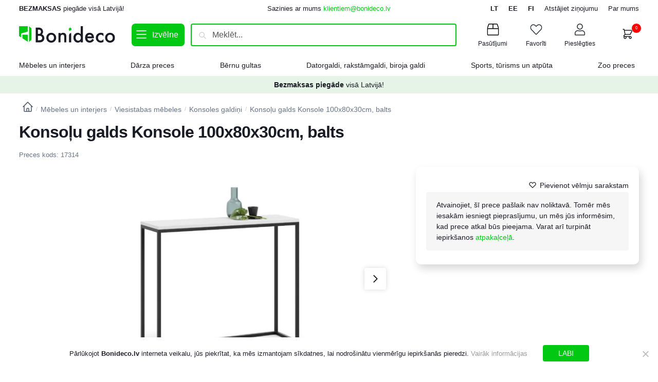

--- FILE ---
content_type: text/html; charset=UTF-8
request_url: https://bonideco.lv/product/konsolu-galds-konsole-100x80x30cm-balts/
body_size: 51084
content:
<!doctype html>
<html lang="lv-LV" prefix="og: https://ogp.me/ns#">
<head>
<meta charset="UTF-8">
<meta name="viewport" content="height=device-height, width=device-width, initial-scale=1">
<link rel="profile" href="https://gmpg.org/xfn/11">
<link rel="pingback" href="https://bonideco.lv/xmlrpc.php">


<!-- Google Tag Manager for WordPress by gtm4wp.com -->
<script data-cfasync="false" data-pagespeed-no-defer>
	var gtm4wp_datalayer_name = "dataLayer";
	var dataLayer = dataLayer || [];
	const gtm4wp_use_sku_instead = false;
	const gtm4wp_currency = 'EUR';
	const gtm4wp_product_per_impression = 10;
	const gtm4wp_clear_ecommerce = false;
</script>
<!-- End Google Tag Manager for WordPress by gtm4wp.com -->
<!-- Search Engine Optimization by Rank Math - https://rankmath.com/ -->
<title>Konsoļu galds Konsole 100x80x30cm, balts - Bonideco</title>
<meta name="description" content="Apraksts tika tulkots automātiski, var rasties kļūdas. Ciets tērauda rāmis, bez redzamām skrūvēm. Izmēri: garums 100 cm, platums 30 cm, augstums 80 cm"/>
<meta name="robots" content="follow, index, max-snippet:-1, max-video-preview:-1, max-image-preview:large"/>
<link rel="canonical" href="https://bonideco.lv/product/konsolu-galds-konsole-100x80x30cm-balts/" />
<meta property="og:locale" content="lv_LV" />
<meta property="og:type" content="product" />
<meta property="og:title" content="Konsoļu galds Konsole 100x80x30cm, balts - Bonideco" />
<meta property="og:description" content="Apraksts tika tulkots automātiski, var rasties kļūdas. Ciets tērauda rāmis, bez redzamām skrūvēm. Izmēri: garums 100 cm, platums 30 cm, augstums 80 cm" />
<meta property="og:url" content="https://bonideco.lv/product/konsolu-galds-konsole-100x80x30cm-balts/" />
<meta property="og:site_name" content="Bonideco" />
<meta property="og:updated_time" content="2023-11-30T17:49:47+03:00" />
<meta property="og:image" content="https://bonideco.lv/wp-content/uploads/2023/07/wAXikMv-1024x563.jpg" />
<meta property="og:image:secure_url" content="https://bonideco.lv/wp-content/uploads/2023/07/wAXikMv-1024x563.jpg" />
<meta property="og:image:width" content="1024" />
<meta property="og:image:height" content="563" />
<meta property="og:image:alt" content="Konsoļu galds Konsole 100x80x30cm, balts" />
<meta property="og:image:type" content="image/jpeg" />
<meta property="product:price:amount" content="82.0125" />
<meta property="product:price:currency" content="EUR" />
<meta name="twitter:card" content="summary_large_image" />
<meta name="twitter:title" content="Konsoļu galds Konsole 100x80x30cm, balts - Bonideco" />
<meta name="twitter:description" content="Apraksts tika tulkots automātiski, var rasties kļūdas. Ciets tērauda rāmis, bez redzamām skrūvēm. Izmēri: garums 100 cm, platums 30 cm, augstums 80 cm" />
<meta name="twitter:image" content="https://bonideco.lv/wp-content/uploads/2023/07/wAXikMv-1024x563.jpg" />
<meta name="twitter:label1" content="Price" />
<meta name="twitter:data1" content="82,01&nbsp;&euro;" />
<meta name="twitter:label2" content="Availability" />
<meta name="twitter:data2" content="Nav noliktavā" />
<script type="application/ld+json" class="rank-math-schema">{"@context":"https://schema.org","@graph":[{"@type":"Organization","@id":"https://bonideco.lv/#organization","name":"Bonideco","logo":{"@type":"ImageObject","@id":"https://bonideco.lv/#logo","url":"https://bonideco.lv/wp-content/uploads/2023/04/bonideco-logo-new.svg","contentUrl":"https://bonideco.lv/wp-content/uploads/2023/04/bonideco-logo-new.svg","caption":"Bonideco","inLanguage":"lv-LV"}},{"@type":"WebSite","@id":"https://bonideco.lv/#website","url":"https://bonideco.lv","name":"Bonideco","publisher":{"@id":"https://bonideco.lv/#organization"},"inLanguage":"lv-LV"},{"@type":"ImageObject","@id":"https://bonideco.lv/wp-content/uploads/2023/07/wAXikMv-scaled.jpg","url":"https://bonideco.lv/wp-content/uploads/2023/07/wAXikMv-scaled.jpg","width":"2560","height":"1408","inLanguage":"lv-LV"},{"@type":"ItemPage","@id":"https://bonideco.lv/product/konsolu-galds-konsole-100x80x30cm-balts/#webpage","url":"https://bonideco.lv/product/konsolu-galds-konsole-100x80x30cm-balts/","name":"Konso\u013cu galds Konsole 100x80x30cm, balts - Bonideco","datePublished":"2023-07-25T18:15:21+03:00","dateModified":"2023-11-30T17:49:47+03:00","isPartOf":{"@id":"https://bonideco.lv/#website"},"primaryImageOfPage":{"@id":"https://bonideco.lv/wp-content/uploads/2023/07/wAXikMv-scaled.jpg"},"inLanguage":"lv-LV"},{"@type":"Product","name":"Konso\u013cu galds Konsole 100x80x30cm, balts - Bonideco","description":"Apraksts tika tulkots autom\u0101tiski, var rasties k\u013c\u016bdas. Ciets t\u0113rauda r\u0101mis, bez redzam\u0101m skr\u016bv\u0113m. Izm\u0113ri: garums 100 cm, platums 30 cm, augstums 80 cm Konstrukcija izgatavota no 20x20 mm profiliem, kr\u0101sota meln\u0101 kr\u0101s\u0101 ar pulveri. Virspuse izgatavota no augstas kvalit\u0101tes 18 mm bieza d\u0113\u013ca.","sku":"KONSOLA / B ","category":"M\u0113beles un interjers &gt; Viesistabas m\u0113beles &gt; Konsoles galdi\u0146i","mainEntityOfPage":{"@id":"https://bonideco.lv/product/konsolu-galds-konsole-100x80x30cm-balts/#webpage"},"weight":{"@type":"QuantitativeValue","unitCode":"KGM","value":"10"},"height":{"@type":"QuantitativeValue","unitCode":"MTR","value":"0.15"},"width":{"@type":"QuantitativeValue","unitCode":"MTR","value":"0.39"},"depth":{"@type":"QuantitativeValue","unitCode":"MTR","value":"1.15"},"image":[{"@type":"ImageObject","url":"https://bonideco.lv/wp-content/uploads/2023/07/wAXikMv-scaled.jpg","height":"1408","width":"2560"},{"@type":"ImageObject","url":"https://bonideco.lv/wp-content/uploads/2023/07/8aCpbGq-scaled.jpg","height":"1600","width":"2560"},{"@type":"ImageObject","url":"https://bonideco.lv/wp-content/uploads/2023/07/j4qqgEr-scaled.jpg","height":"1440","width":"2560"},{"@type":"ImageObject","url":"https://bonideco.lv/wp-content/uploads/2023/07/wiI3MI3-scaled.jpg","height":"1408","width":"2560"}],"offers":{"@type":"Offer","price":"82.01","priceCurrency":"EUR","priceValidUntil":"2027-12-31","availability":"https://schema.org/OutOfStock","itemCondition":"NewCondition","url":"https://bonideco.lv/product/konsolu-galds-konsole-100x80x30cm-balts/","seller":{"@type":"Organization","@id":"https://bonideco.lv/","name":"Bonideco","url":"https://bonideco.lv","logo":""},"priceSpecification":{"price":"82.0125","priceCurrency":"EUR","valueAddedTaxIncluded":"true"}},"additionalProperty":[{"@type":"PropertyValue","name":"pa_stils","value":"Moderns"},{"@type":"PropertyValue","name":"pa_krasa","value":"Balta"},{"@type":"PropertyValue","name":"pa_materials","value":"Kokskaidu pl\u0101tne (MDP)"},{"@type":"PropertyValue","name":"pa_garums-cm","value":"100"},{"@type":"PropertyValue","name":"pa_platums-cm","value":"30"},{"@type":"PropertyValue","name":"pa_augstums-cm","value":"80"},{"@type":"PropertyValue","name":"pa_izcelsmes-valsts","value":"Polija"}],"@id":"https://bonideco.lv/product/konsolu-galds-konsole-100x80x30cm-balts/#richSnippet"}]}</script>
<!-- /Rank Math WordPress SEO plugin -->

<link rel='dns-prefetch' href='//capi-automation.s3.us-east-2.amazonaws.com' />
<link rel="alternate" type="application/rss+xml" title="Bonideco&raquo; Plūsma" href="https://bonideco.lv/feed/" />
<link rel="alternate" type="application/rss+xml" title="Komentāru plūsma" href="https://bonideco.lv/comments/feed/" />
<link rel="alternate" type="application/rss+xml" title="Bonideco &raquo; Konsoļu galds Konsole 100x80x30cm, balts plūsma" href="https://bonideco.lv/product/konsolu-galds-konsole-100x80x30cm-balts/feed/" />
<script type="text/javascript">
/* <![CDATA[ */
window._wpemojiSettings = {"baseUrl":"https:\/\/s.w.org\/images\/core\/emoji\/15.0.3\/72x72\/","ext":".png","svgUrl":"https:\/\/s.w.org\/images\/core\/emoji\/15.0.3\/svg\/","svgExt":".svg","source":{"concatemoji":"https:\/\/bonideco.lv\/wp-includes\/js\/wp-emoji-release.min.js?ver=6.5.7"}};
/*! This file is auto-generated */
!function(i,n){var o,s,e;function c(e){try{var t={supportTests:e,timestamp:(new Date).valueOf()};sessionStorage.setItem(o,JSON.stringify(t))}catch(e){}}function p(e,t,n){e.clearRect(0,0,e.canvas.width,e.canvas.height),e.fillText(t,0,0);var t=new Uint32Array(e.getImageData(0,0,e.canvas.width,e.canvas.height).data),r=(e.clearRect(0,0,e.canvas.width,e.canvas.height),e.fillText(n,0,0),new Uint32Array(e.getImageData(0,0,e.canvas.width,e.canvas.height).data));return t.every(function(e,t){return e===r[t]})}function u(e,t,n){switch(t){case"flag":return n(e,"\ud83c\udff3\ufe0f\u200d\u26a7\ufe0f","\ud83c\udff3\ufe0f\u200b\u26a7\ufe0f")?!1:!n(e,"\ud83c\uddfa\ud83c\uddf3","\ud83c\uddfa\u200b\ud83c\uddf3")&&!n(e,"\ud83c\udff4\udb40\udc67\udb40\udc62\udb40\udc65\udb40\udc6e\udb40\udc67\udb40\udc7f","\ud83c\udff4\u200b\udb40\udc67\u200b\udb40\udc62\u200b\udb40\udc65\u200b\udb40\udc6e\u200b\udb40\udc67\u200b\udb40\udc7f");case"emoji":return!n(e,"\ud83d\udc26\u200d\u2b1b","\ud83d\udc26\u200b\u2b1b")}return!1}function f(e,t,n){var r="undefined"!=typeof WorkerGlobalScope&&self instanceof WorkerGlobalScope?new OffscreenCanvas(300,150):i.createElement("canvas"),a=r.getContext("2d",{willReadFrequently:!0}),o=(a.textBaseline="top",a.font="600 32px Arial",{});return e.forEach(function(e){o[e]=t(a,e,n)}),o}function t(e){var t=i.createElement("script");t.src=e,t.defer=!0,i.head.appendChild(t)}"undefined"!=typeof Promise&&(o="wpEmojiSettingsSupports",s=["flag","emoji"],n.supports={everything:!0,everythingExceptFlag:!0},e=new Promise(function(e){i.addEventListener("DOMContentLoaded",e,{once:!0})}),new Promise(function(t){var n=function(){try{var e=JSON.parse(sessionStorage.getItem(o));if("object"==typeof e&&"number"==typeof e.timestamp&&(new Date).valueOf()<e.timestamp+604800&&"object"==typeof e.supportTests)return e.supportTests}catch(e){}return null}();if(!n){if("undefined"!=typeof Worker&&"undefined"!=typeof OffscreenCanvas&&"undefined"!=typeof URL&&URL.createObjectURL&&"undefined"!=typeof Blob)try{var e="postMessage("+f.toString()+"("+[JSON.stringify(s),u.toString(),p.toString()].join(",")+"));",r=new Blob([e],{type:"text/javascript"}),a=new Worker(URL.createObjectURL(r),{name:"wpTestEmojiSupports"});return void(a.onmessage=function(e){c(n=e.data),a.terminate(),t(n)})}catch(e){}c(n=f(s,u,p))}t(n)}).then(function(e){for(var t in e)n.supports[t]=e[t],n.supports.everything=n.supports.everything&&n.supports[t],"flag"!==t&&(n.supports.everythingExceptFlag=n.supports.everythingExceptFlag&&n.supports[t]);n.supports.everythingExceptFlag=n.supports.everythingExceptFlag&&!n.supports.flag,n.DOMReady=!1,n.readyCallback=function(){n.DOMReady=!0}}).then(function(){return e}).then(function(){var e;n.supports.everything||(n.readyCallback(),(e=n.source||{}).concatemoji?t(e.concatemoji):e.wpemoji&&e.twemoji&&(t(e.twemoji),t(e.wpemoji)))}))}((window,document),window._wpemojiSettings);
/* ]]> */
</script>
<style id='wp-emoji-styles-inline-css' type='text/css'>

	img.wp-smiley, img.emoji {
		display: inline !important;
		border: none !important;
		box-shadow: none !important;
		height: 1em !important;
		width: 1em !important;
		margin: 0 0.07em !important;
		vertical-align: -0.1em !important;
		background: none !important;
		padding: 0 !important;
	}
</style>
<link rel='stylesheet' id='wp-block-library-css' href='https://bonideco.lv/wp-includes/css/dist/block-library/style.min.css?ver=6.5.7' type='text/css' media='all' />
<style id='rank-math-toc-block-style-inline-css' type='text/css'>
.wp-block-rank-math-toc-block nav ol{counter-reset:item}.wp-block-rank-math-toc-block nav ol li{display:block}.wp-block-rank-math-toc-block nav ol li:before{content:counters(item, ".") ". ";counter-increment:item}

</style>
<style id='classic-theme-styles-inline-css' type='text/css'>
/*! This file is auto-generated */
.wp-block-button__link{color:#fff;background-color:#32373c;border-radius:9999px;box-shadow:none;text-decoration:none;padding:calc(.667em + 2px) calc(1.333em + 2px);font-size:1.125em}.wp-block-file__button{background:#32373c;color:#fff;text-decoration:none}
</style>
<style id='global-styles-inline-css' type='text/css'>
body{--wp--preset--color--black: #000000;--wp--preset--color--cyan-bluish-gray: #abb8c3;--wp--preset--color--white: #ffffff;--wp--preset--color--pale-pink: #f78da7;--wp--preset--color--vivid-red: #cf2e2e;--wp--preset--color--luminous-vivid-orange: #ff6900;--wp--preset--color--luminous-vivid-amber: #fcb900;--wp--preset--color--light-green-cyan: #7bdcb5;--wp--preset--color--vivid-green-cyan: #00d084;--wp--preset--color--pale-cyan-blue: #8ed1fc;--wp--preset--color--vivid-cyan-blue: #0693e3;--wp--preset--color--vivid-purple: #9b51e0;--wp--preset--gradient--vivid-cyan-blue-to-vivid-purple: linear-gradient(135deg,rgba(6,147,227,1) 0%,rgb(155,81,224) 100%);--wp--preset--gradient--light-green-cyan-to-vivid-green-cyan: linear-gradient(135deg,rgb(122,220,180) 0%,rgb(0,208,130) 100%);--wp--preset--gradient--luminous-vivid-amber-to-luminous-vivid-orange: linear-gradient(135deg,rgba(252,185,0,1) 0%,rgba(255,105,0,1) 100%);--wp--preset--gradient--luminous-vivid-orange-to-vivid-red: linear-gradient(135deg,rgba(255,105,0,1) 0%,rgb(207,46,46) 100%);--wp--preset--gradient--very-light-gray-to-cyan-bluish-gray: linear-gradient(135deg,rgb(238,238,238) 0%,rgb(169,184,195) 100%);--wp--preset--gradient--cool-to-warm-spectrum: linear-gradient(135deg,rgb(74,234,220) 0%,rgb(151,120,209) 20%,rgb(207,42,186) 40%,rgb(238,44,130) 60%,rgb(251,105,98) 80%,rgb(254,248,76) 100%);--wp--preset--gradient--blush-light-purple: linear-gradient(135deg,rgb(255,206,236) 0%,rgb(152,150,240) 100%);--wp--preset--gradient--blush-bordeaux: linear-gradient(135deg,rgb(254,205,165) 0%,rgb(254,45,45) 50%,rgb(107,0,62) 100%);--wp--preset--gradient--luminous-dusk: linear-gradient(135deg,rgb(255,203,112) 0%,rgb(199,81,192) 50%,rgb(65,88,208) 100%);--wp--preset--gradient--pale-ocean: linear-gradient(135deg,rgb(255,245,203) 0%,rgb(182,227,212) 50%,rgb(51,167,181) 100%);--wp--preset--gradient--electric-grass: linear-gradient(135deg,rgb(202,248,128) 0%,rgb(113,206,126) 100%);--wp--preset--gradient--midnight: linear-gradient(135deg,rgb(2,3,129) 0%,rgb(40,116,252) 100%);--wp--preset--font-size--small: 13px;--wp--preset--font-size--medium: 20px;--wp--preset--font-size--large: 36px;--wp--preset--font-size--x-large: 42px;--wp--preset--spacing--20: 0.44rem;--wp--preset--spacing--30: 0.67rem;--wp--preset--spacing--40: 1rem;--wp--preset--spacing--50: 1.5rem;--wp--preset--spacing--60: 2.25rem;--wp--preset--spacing--70: 3.38rem;--wp--preset--spacing--80: 5.06rem;--wp--preset--shadow--natural: 6px 6px 9px rgba(0, 0, 0, 0.2);--wp--preset--shadow--deep: 12px 12px 50px rgba(0, 0, 0, 0.4);--wp--preset--shadow--sharp: 6px 6px 0px rgba(0, 0, 0, 0.2);--wp--preset--shadow--outlined: 6px 6px 0px -3px rgba(255, 255, 255, 1), 6px 6px rgba(0, 0, 0, 1);--wp--preset--shadow--crisp: 6px 6px 0px rgba(0, 0, 0, 1);}:where(.is-layout-flex){gap: 0.5em;}:where(.is-layout-grid){gap: 0.5em;}body .is-layout-flex{display: flex;}body .is-layout-flex{flex-wrap: wrap;align-items: center;}body .is-layout-flex > *{margin: 0;}body .is-layout-grid{display: grid;}body .is-layout-grid > *{margin: 0;}:where(.wp-block-columns.is-layout-flex){gap: 2em;}:where(.wp-block-columns.is-layout-grid){gap: 2em;}:where(.wp-block-post-template.is-layout-flex){gap: 1.25em;}:where(.wp-block-post-template.is-layout-grid){gap: 1.25em;}.has-black-color{color: var(--wp--preset--color--black) !important;}.has-cyan-bluish-gray-color{color: var(--wp--preset--color--cyan-bluish-gray) !important;}.has-white-color{color: var(--wp--preset--color--white) !important;}.has-pale-pink-color{color: var(--wp--preset--color--pale-pink) !important;}.has-vivid-red-color{color: var(--wp--preset--color--vivid-red) !important;}.has-luminous-vivid-orange-color{color: var(--wp--preset--color--luminous-vivid-orange) !important;}.has-luminous-vivid-amber-color{color: var(--wp--preset--color--luminous-vivid-amber) !important;}.has-light-green-cyan-color{color: var(--wp--preset--color--light-green-cyan) !important;}.has-vivid-green-cyan-color{color: var(--wp--preset--color--vivid-green-cyan) !important;}.has-pale-cyan-blue-color{color: var(--wp--preset--color--pale-cyan-blue) !important;}.has-vivid-cyan-blue-color{color: var(--wp--preset--color--vivid-cyan-blue) !important;}.has-vivid-purple-color{color: var(--wp--preset--color--vivid-purple) !important;}.has-black-background-color{background-color: var(--wp--preset--color--black) !important;}.has-cyan-bluish-gray-background-color{background-color: var(--wp--preset--color--cyan-bluish-gray) !important;}.has-white-background-color{background-color: var(--wp--preset--color--white) !important;}.has-pale-pink-background-color{background-color: var(--wp--preset--color--pale-pink) !important;}.has-vivid-red-background-color{background-color: var(--wp--preset--color--vivid-red) !important;}.has-luminous-vivid-orange-background-color{background-color: var(--wp--preset--color--luminous-vivid-orange) !important;}.has-luminous-vivid-amber-background-color{background-color: var(--wp--preset--color--luminous-vivid-amber) !important;}.has-light-green-cyan-background-color{background-color: var(--wp--preset--color--light-green-cyan) !important;}.has-vivid-green-cyan-background-color{background-color: var(--wp--preset--color--vivid-green-cyan) !important;}.has-pale-cyan-blue-background-color{background-color: var(--wp--preset--color--pale-cyan-blue) !important;}.has-vivid-cyan-blue-background-color{background-color: var(--wp--preset--color--vivid-cyan-blue) !important;}.has-vivid-purple-background-color{background-color: var(--wp--preset--color--vivid-purple) !important;}.has-black-border-color{border-color: var(--wp--preset--color--black) !important;}.has-cyan-bluish-gray-border-color{border-color: var(--wp--preset--color--cyan-bluish-gray) !important;}.has-white-border-color{border-color: var(--wp--preset--color--white) !important;}.has-pale-pink-border-color{border-color: var(--wp--preset--color--pale-pink) !important;}.has-vivid-red-border-color{border-color: var(--wp--preset--color--vivid-red) !important;}.has-luminous-vivid-orange-border-color{border-color: var(--wp--preset--color--luminous-vivid-orange) !important;}.has-luminous-vivid-amber-border-color{border-color: var(--wp--preset--color--luminous-vivid-amber) !important;}.has-light-green-cyan-border-color{border-color: var(--wp--preset--color--light-green-cyan) !important;}.has-vivid-green-cyan-border-color{border-color: var(--wp--preset--color--vivid-green-cyan) !important;}.has-pale-cyan-blue-border-color{border-color: var(--wp--preset--color--pale-cyan-blue) !important;}.has-vivid-cyan-blue-border-color{border-color: var(--wp--preset--color--vivid-cyan-blue) !important;}.has-vivid-purple-border-color{border-color: var(--wp--preset--color--vivid-purple) !important;}.has-vivid-cyan-blue-to-vivid-purple-gradient-background{background: var(--wp--preset--gradient--vivid-cyan-blue-to-vivid-purple) !important;}.has-light-green-cyan-to-vivid-green-cyan-gradient-background{background: var(--wp--preset--gradient--light-green-cyan-to-vivid-green-cyan) !important;}.has-luminous-vivid-amber-to-luminous-vivid-orange-gradient-background{background: var(--wp--preset--gradient--luminous-vivid-amber-to-luminous-vivid-orange) !important;}.has-luminous-vivid-orange-to-vivid-red-gradient-background{background: var(--wp--preset--gradient--luminous-vivid-orange-to-vivid-red) !important;}.has-very-light-gray-to-cyan-bluish-gray-gradient-background{background: var(--wp--preset--gradient--very-light-gray-to-cyan-bluish-gray) !important;}.has-cool-to-warm-spectrum-gradient-background{background: var(--wp--preset--gradient--cool-to-warm-spectrum) !important;}.has-blush-light-purple-gradient-background{background: var(--wp--preset--gradient--blush-light-purple) !important;}.has-blush-bordeaux-gradient-background{background: var(--wp--preset--gradient--blush-bordeaux) !important;}.has-luminous-dusk-gradient-background{background: var(--wp--preset--gradient--luminous-dusk) !important;}.has-pale-ocean-gradient-background{background: var(--wp--preset--gradient--pale-ocean) !important;}.has-electric-grass-gradient-background{background: var(--wp--preset--gradient--electric-grass) !important;}.has-midnight-gradient-background{background: var(--wp--preset--gradient--midnight) !important;}.has-small-font-size{font-size: var(--wp--preset--font-size--small) !important;}.has-medium-font-size{font-size: var(--wp--preset--font-size--medium) !important;}.has-large-font-size{font-size: var(--wp--preset--font-size--large) !important;}.has-x-large-font-size{font-size: var(--wp--preset--font-size--x-large) !important;}
.wp-block-navigation a:where(:not(.wp-element-button)){color: inherit;}
:where(.wp-block-post-template.is-layout-flex){gap: 1.25em;}:where(.wp-block-post-template.is-layout-grid){gap: 1.25em;}
:where(.wp-block-columns.is-layout-flex){gap: 2em;}:where(.wp-block-columns.is-layout-grid){gap: 2em;}
.wp-block-pullquote{font-size: 1.5em;line-height: 1.6;}
</style>
<link rel='stylesheet' id='commercekit-wishlist-css-css' href='https://bonideco.lv/wp-content/plugins/commercegurus-commercekit/assets/css/wishlist.css?ver=2.2.2' type='text/css' media='all' />
<link rel='stylesheet' id='commercekit-ajax-search-css-css' href='https://bonideco.lv/wp-content/plugins/commercegurus-commercekit/assets/css/ajax-search.css?ver=2.2.2' type='text/css' media='all' />
<link rel='stylesheet' id='commercekit-sticky-atc-css-css' href='https://bonideco.lv/wp-content/plugins/commercegurus-commercekit/assets/css/commercekit-sticky-atc.css?ver=2.2.2' type='text/css' media='all' />
<link rel='stylesheet' id='cookie-notice-front-css' href='https://bonideco.lv/wp-content/plugins/cookie-notice/css/front.min.css?ver=2.4.16' type='text/css' media='all' />
<style id='woocommerce-inline-inline-css' type='text/css'>
.woocommerce form .form-row .required { visibility: visible; }
</style>
<link rel='stylesheet' id='commercegurus-swiperjscss-css' href='https://bonideco.lv/wp-content/plugins/commercegurus-commercekit/assets/css/swiper-bundle.min.css?ver=2.2.2' type='text/css' media='all' />
<link rel='stylesheet' id='commercegurus-photoswipe-css' href='https://bonideco.lv/wp-content/plugins/commercegurus-commercekit/assets/css/photoswipe.min.css?ver=2.2.2' type='text/css' media='all' />
<link rel='stylesheet' id='commercegurus-photoswipe-skin-css' href='https://bonideco.lv/wp-content/plugins/commercegurus-commercekit/assets/css/default-skin.min.css?ver=2.2.2' type='text/css' media='all' />
<link rel='stylesheet' id='montonio-pickup-points-css' href='https://bonideco.lv/wp-content/plugins/montonio-for-woocommerce/shipping/assets/css/pickup-points.css?ver=6.4.9' type='text/css' media='all' />
<link rel='stylesheet' id='montonio-shipping-options-css' href='https://bonideco.lv/wp-content/plugins/montonio-for-woocommerce/shipping/assets/css/shipping-options.css?ver=6.4.9' type='text/css' media='all' />
<link rel='stylesheet' id='shoptimizer-main-min-css' href='https://bonideco.lv/wp-content/themes/shoptimizer/assets/css/main/main.min.css?ver=2.6.7' type='text/css' media='all' />
<link rel='stylesheet' id='shoptimizer-modal-min-css' href='https://bonideco.lv/wp-content/themes/shoptimizer/assets/css/main/modal.min.css?ver=2.6.7' type='text/css' media='all' />
<link rel='stylesheet' id='shoptimizer-product-min-css' href='https://bonideco.lv/wp-content/themes/shoptimizer/assets/css/main/product.min.css?ver=2.6.7' type='text/css' media='all' />
<link rel='stylesheet' id='shoptimizer-comments-min-css' href='https://bonideco.lv/wp-content/themes/shoptimizer/assets/css/main/comments.min.css?ver=2.6.7' type='text/css' media='all' />
<link rel='stylesheet' id='shoptimizer-dynamic-style-css' href='https://bonideco.lv/wp-content/themes/shoptimizer/assets/css/main/dynamic.css?ver=2.6.7' type='text/css' media='all' />
<link rel='stylesheet' id='shoptimizer-blocks-min-css' href='https://bonideco.lv/wp-content/themes/shoptimizer/assets/css/main/blocks.min.css?ver=2.6.7' type='text/css' media='all' />
<link rel='stylesheet' id='code-snippets-site-styles-css' href='https://bonideco.lv/?code-snippets-css=1&#038;ver=594' type='text/css' media='all' />
<link rel='stylesheet' id='shoptimizer-woocommerce-min-css' href='https://bonideco.lv/wp-content/themes/shoptimizer/assets/css/main/woocommerce.min.css?ver=2.6.7' type='text/css' media='all' />
<link rel='stylesheet' id='shoptimizer-child-style-css' href='https://bonideco.lv/wp-content/themes/shoptimizer-child/style.css?ver=2.6.5.1682500619' type='text/css' media='all' />
<script type="text/javascript">
            window._nslDOMReady = function (callback) {
                if ( document.readyState === "complete" || document.readyState === "interactive" ) {
                    callback();
                } else {
                    document.addEventListener( "DOMContentLoaded", callback );
                }
            };
            </script><script type="text/javascript" id="cookie-notice-front-js-before">
/* <![CDATA[ */
var cnArgs = {"ajaxUrl":"https:\/\/bonideco.lv\/wp-admin\/admin-ajax.php","nonce":"5a1aa5d31a","hideEffect":"fade","position":"bottom","onScroll":false,"onScrollOffset":100,"onClick":false,"cookieName":"cookie_notice_accepted","cookieTime":2592000,"cookieTimeRejected":2592000,"globalCookie":false,"redirection":false,"cache":false,"revokeCookies":false,"revokeCookiesOpt":"automatic"};
/* ]]> */
</script>
<script type="text/javascript" src="https://bonideco.lv/wp-content/plugins/cookie-notice/js/front.min.js?ver=2.4.16" id="cookie-notice-front-js"></script>
<script type="text/javascript" src="https://bonideco.lv/wp-includes/js/jquery/jquery.min.js?ver=3.7.1" id="jquery-core-js"></script>
<script type="text/javascript" src="https://bonideco.lv/wp-includes/js/jquery/jquery-migrate.min.js?ver=3.4.1" id="jquery-migrate-js"></script>
<script type="text/javascript" src="https://bonideco.lv/wp-content/plugins/woocommerce/assets/js/jquery-blockui/jquery.blockUI.min.js?ver=2.7.0-wc.8.7.2" id="jquery-blockui-js" defer="defer" data-wp-strategy="defer"></script>
<script type="text/javascript" id="wc-add-to-cart-js-extra">
/* <![CDATA[ */
var wc_add_to_cart_params = {"ajax_url":"\/wp-admin\/admin-ajax.php","wc_ajax_url":"\/?wc-ajax=%%endpoint%%","i18n_view_cart":"Apskat\u012bt grozu","cart_url":"https:\/\/bonideco.lv\/cart\/","is_cart":"","cart_redirect_after_add":"no"};
/* ]]> */
</script>
<script type="text/javascript" src="https://bonideco.lv/wp-content/plugins/woocommerce/assets/js/frontend/add-to-cart.min.js?ver=8.7.2" id="wc-add-to-cart-js" defer="defer" data-wp-strategy="defer"></script>
<script type="text/javascript" id="wc-single-product-js-extra">
/* <![CDATA[ */
var wc_single_product_params = {"i18n_required_rating_text":"L\u016bdzu, izv\u0113lieties v\u0113rt\u0113jumu","review_rating_required":"yes","flexslider":{"rtl":false,"animation":"slide","smoothHeight":true,"directionNav":true,"controlNav":"thumbnails","slideshow":false,"animationSpeed":500,"animationLoop":false,"allowOneSlide":false},"zoom_enabled":"","zoom_options":[],"photoswipe_enabled":"","photoswipe_options":{"shareEl":false,"closeOnScroll":false,"history":false,"hideAnimationDuration":0,"showAnimationDuration":0},"flexslider_enabled":""};
/* ]]> */
</script>
<script type="text/javascript" src="https://bonideco.lv/wp-content/plugins/woocommerce/assets/js/frontend/single-product.min.js?ver=8.7.2" id="wc-single-product-js" defer="defer" data-wp-strategy="defer"></script>
<script type="text/javascript" src="https://bonideco.lv/wp-content/plugins/woocommerce/assets/js/js-cookie/js.cookie.min.js?ver=2.1.4-wc.8.7.2" id="js-cookie-js" defer="defer" data-wp-strategy="defer"></script>
<script type="text/javascript" id="woocommerce-js-extra">
/* <![CDATA[ */
var woocommerce_params = {"ajax_url":"\/wp-admin\/admin-ajax.php","wc_ajax_url":"\/?wc-ajax=%%endpoint%%"};
/* ]]> */
</script>
<script type="text/javascript" src="https://bonideco.lv/wp-content/plugins/woocommerce/assets/js/frontend/woocommerce.min.js?ver=8.7.2" id="woocommerce-js" defer="defer" data-wp-strategy="defer"></script>
<script type="text/javascript" src="https://bonideco.lv/wp-content/plugins/woocommerce/assets/js/selectWoo/selectWoo.full.min.js?ver=1.0.9-wc.8.7.2" id="selectWoo-js" data-wp-strategy="defer"></script>
<script type="text/javascript" src="https://bonideco.lv/wp-content/plugins/montonio-for-woocommerce/shipping/assets/js/montonio-pickup-point-select.js?ver=6.4.9" id="montonio-pickup-point-select-js"></script>
<script type="text/javascript" src="https://bonideco.lv/?code-snippets-js-snippets=head&amp;ver=4" id="code-snippets-site-head-js"></script>
<link rel="https://api.w.org/" href="https://bonideco.lv/wp-json/" /><link rel="alternate" type="application/json" href="https://bonideco.lv/wp-json/wp/v2/product/17314" /><link rel="EditURI" type="application/rsd+xml" title="RSD" href="https://bonideco.lv/xmlrpc.php?rsd" />
<meta name="generator" content="WordPress 6.5.7" />
<link rel='shortlink' href='https://bonideco.lv/?p=17314' />
<link rel="alternate" type="application/json+oembed" href="https://bonideco.lv/wp-json/oembed/1.0/embed?url=https%3A%2F%2Fbonideco.lv%2Fproduct%2Fkonsolu-galds-konsole-100x80x30cm-balts%2F" />
<link rel="alternate" type="text/xml+oembed" href="https://bonideco.lv/wp-json/oembed/1.0/embed?url=https%3A%2F%2Fbonideco.lv%2Fproduct%2Fkonsolu-galds-konsole-100x80x30cm-balts%2F&#038;format=xml" />
<style type="text/css">
.ckit-badge_wrapper { font-size: 11px; position: absolute; z-index: 1; left: 10px; top: 10px; display: flex; flex-direction: column; align-items: flex-start; }
.product-details-wrapper .ckit-badge_wrapper { font-size: 12px; }
.ckit-badge_wrapper.ckit-badge-summery { position: unset; }
.sale-item.product-label + .ckit-badge_wrapper, .onsale + .ckit-badge_wrapper { top: 36px; }
.sale-item.product-label.type-circle + .ckit-badge_wrapper { top: 50px; }
.ckit-badge { padding: 3px 9px; margin-bottom: 5px; line-height: 15px; text-align: center; border-radius: 3px; opacity: 0.8; pointer-events: none; background: #e24ad3; color: #fff; }
.woocommerce-image__wrapper .product-label.type-circle { left: 10px; }
#commercegurus-pdp-gallery-wrapper { position: relative; }
#commercegurus-pdp-gallery-wrapper .ckit-badge_wrapper { z-index: 2; }
</style>
		<script type="text/javascript"> var commercekit_ajs = {"ajax_url":"\/?commercekit-ajax","ajax_search":1,"char_count":3,"action":"commercekit_ajax_search","loader_icon":"https:\/\/bonideco.lv\/wp-content\/plugins\/commercegurus-commercekit\/assets\/images\/loader2.gif","no_results_text":"P\u0113c J\u016bsu piepras\u012bjuma preces nav atrastas","placeholder_text":"Mekl\u0113t...","layout":"all"}; var commercekit_pdp = {"pdp_thumbnails":4,"pdp_lightbox":1,"pdp_gallery_layout":"horizontal","pdp_sticky_atc":1}; var commercekit_as = []; </script>
	
<!-- Google Tag Manager for WordPress by gtm4wp.com -->
<!-- GTM Container placement set to automatic -->
<script data-cfasync="false" data-pagespeed-no-defer type="text/javascript">
	var dataLayer_content = {"pagePostType":"product","pagePostType2":"single-product","pagePostAuthor":"mbbonideco@gmail.com","productRatingCounts":[],"productAverageRating":0,"productReviewCount":0,"productType":"simple","productIsVariable":0};
	dataLayer.push( dataLayer_content );
</script>
<script data-cfasync="false">
(function(w,d,s,l,i){w[l]=w[l]||[];w[l].push({'gtm.start':
new Date().getTime(),event:'gtm.js'});var f=d.getElementsByTagName(s)[0],
j=d.createElement(s),dl=l!='dataLayer'?'&l='+l:'';j.async=true;j.src=
'//www.googletagmanager.com/gtm.js?id='+i+dl;f.parentNode.insertBefore(j,f);
})(window,document,'script','dataLayer','GTM-TKDH38HP');
</script>
<!-- End Google Tag Manager for WordPress by gtm4wp.com -->
	<noscript><style>.woocommerce-product-gallery{ opacity: 1 !important; }</style></noscript>
	<style type="text/css" id="filter-everything-inline-css">.wpc-orderby-select{width:100%}.wpc-filters-open-button-container{display:none}.wpc-debug-message{padding:16px;font-size:14px;border:1px dashed #ccc;margin-bottom:20px}.wpc-debug-title{visibility:hidden}.wpc-button-inner,.wpc-chip-content{display:flex;align-items:center}.wpc-icon-html-wrapper{position:relative;margin-right:10px;top:2px}.wpc-icon-html-wrapper span{display:block;height:1px;width:18px;border-radius:3px;background:#2c2d33;margin-bottom:4px;position:relative}span.wpc-icon-line-1:after,span.wpc-icon-line-2:after,span.wpc-icon-line-3:after{content:"";display:block;width:3px;height:3px;border:1px solid #2c2d33;background-color:#fff;position:absolute;top:-2px;box-sizing:content-box}span.wpc-icon-line-3:after{border-radius:50%;left:2px}span.wpc-icon-line-1:after{border-radius:50%;left:5px}span.wpc-icon-line-2:after{border-radius:50%;left:12px}body .wpc-filters-open-button-container a.wpc-filters-open-widget,body .wpc-filters-open-button-container a.wpc-open-close-filters-button{display:inline-block;text-align:left;border:1px solid #2c2d33;border-radius:2px;line-height:1.5;padding:7px 12px;background-color:transparent;color:#2c2d33;box-sizing:border-box;text-decoration:none!important;font-weight:400;transition:none;position:relative}@media screen and (max-width:768px){.wpc_show_bottom_widget .wpc-filters-open-button-container,.wpc_show_open_close_button .wpc-filters-open-button-container{display:block}.wpc_show_bottom_widget .wpc-filters-open-button-container{margin-top:1em;margin-bottom:1em}}</style>
			<script  type="text/javascript">
				!function(f,b,e,v,n,t,s){if(f.fbq)return;n=f.fbq=function(){n.callMethod?
					n.callMethod.apply(n,arguments):n.queue.push(arguments)};if(!f._fbq)f._fbq=n;
					n.push=n;n.loaded=!0;n.version='2.0';n.queue=[];t=b.createElement(e);t.async=!0;
					t.src=v;s=b.getElementsByTagName(e)[0];s.parentNode.insertBefore(t,s)}(window,
					document,'script','https://connect.facebook.net/en_US/fbevents.js');
			</script>
			<!-- WooCommerce Facebook Integration Begin -->
			<script  type="text/javascript">

				fbq('init', '519101980756686', {}, {
    "agent": "woocommerce_0-8.7.2-3.5.15"
});

				document.addEventListener( 'DOMContentLoaded', function() {
					// Insert placeholder for events injected when a product is added to the cart through AJAX.
					document.body.insertAdjacentHTML( 'beforeend', '<div class=\"wc-facebook-pixel-event-placeholder\"></div>' );
				}, false );

			</script>
			<!-- WooCommerce Facebook Integration End -->
			<link rel="icon" href="https://bonideco.lv/wp-content/uploads/2023/04/cropped-cropped-didesnes-be-background-32x32.png" sizes="32x32" />
<link rel="icon" href="https://bonideco.lv/wp-content/uploads/2023/04/cropped-cropped-didesnes-be-background-192x192.png" sizes="192x192" />
<link rel="apple-touch-icon" href="https://bonideco.lv/wp-content/uploads/2023/04/cropped-cropped-didesnes-be-background-180x180.png" />
<meta name="msapplication-TileImage" content="https://bonideco.lv/wp-content/uploads/2023/04/cropped-cropped-didesnes-be-background-270x270.png" />
<style type="text/css">div.nsl-container[data-align="left"] {
    text-align: left;
}

div.nsl-container[data-align="center"] {
    text-align: center;
}

div.nsl-container[data-align="right"] {
    text-align: right;
}


div.nsl-container div.nsl-container-buttons a[data-plugin="nsl"] {
    text-decoration: none;
    box-shadow: none;
    border: 0;
}

div.nsl-container .nsl-container-buttons {
    display: flex;
    padding: 5px 0;
}

div.nsl-container.nsl-container-block .nsl-container-buttons {
    display: inline-grid;
    grid-template-columns: minmax(145px, auto);
}

div.nsl-container-block-fullwidth .nsl-container-buttons {
    flex-flow: column;
    align-items: center;
}

div.nsl-container-block-fullwidth .nsl-container-buttons a,
div.nsl-container-block .nsl-container-buttons a {
    flex: 1 1 auto;
    display: block;
    margin: 5px 0;
    width: 100%;
}

div.nsl-container-inline {
    margin: -5px;
    text-align: left;
}

div.nsl-container-inline .nsl-container-buttons {
    justify-content: center;
    flex-wrap: wrap;
}

div.nsl-container-inline .nsl-container-buttons a {
    margin: 5px;
    display: inline-block;
}

div.nsl-container-grid .nsl-container-buttons {
    flex-flow: row;
    align-items: center;
    flex-wrap: wrap;
}

div.nsl-container-grid .nsl-container-buttons a {
    flex: 1 1 auto;
    display: block;
    margin: 5px;
    max-width: 280px;
    width: 100%;
}

@media only screen and (min-width: 650px) {
    div.nsl-container-grid .nsl-container-buttons a {
        width: auto;
    }
}

div.nsl-container .nsl-button {
    cursor: pointer;
    vertical-align: top;
    border-radius: 4px;
}

div.nsl-container .nsl-button-default {
    color: #fff;
    display: flex;
}

div.nsl-container .nsl-button-icon {
    display: inline-block;
}

div.nsl-container .nsl-button-svg-container {
    flex: 0 0 auto;
    padding: 8px;
    display: flex;
    align-items: center;
}

div.nsl-container svg {
    height: 24px;
    width: 24px;
    vertical-align: top;
}

div.nsl-container .nsl-button-default div.nsl-button-label-container {
    margin: 0 24px 0 12px;
    padding: 10px 0;
    font-family: Helvetica, Arial, sans-serif;
    font-size: 16px;
    line-height: 20px;
    letter-spacing: .25px;
    overflow: hidden;
    text-align: center;
    text-overflow: clip;
    white-space: nowrap;
    flex: 1 1 auto;
    -webkit-font-smoothing: antialiased;
    -moz-osx-font-smoothing: grayscale;
    text-transform: none;
    display: inline-block;
}

div.nsl-container .nsl-button-google[data-skin="dark"] .nsl-button-svg-container {
    margin: 1px;
    padding: 7px;
    border-radius: 3px;
    background: #fff;
}

div.nsl-container .nsl-button-google[data-skin="light"] {
    border-radius: 1px;
    box-shadow: 0 1px 5px 0 rgba(0, 0, 0, .25);
    color: RGBA(0, 0, 0, 0.54);
}

div.nsl-container .nsl-button-apple .nsl-button-svg-container {
    padding: 0 6px;
}

div.nsl-container .nsl-button-apple .nsl-button-svg-container svg {
    height: 40px;
    width: auto;
}

div.nsl-container .nsl-button-apple[data-skin="light"] {
    color: #000;
    box-shadow: 0 0 0 1px #000;
}

div.nsl-container .nsl-button-facebook[data-skin="white"] {
    color: #000;
    box-shadow: inset 0 0 0 1px #000;
}

div.nsl-container .nsl-button-facebook[data-skin="light"] {
    color: #1877F2;
    box-shadow: inset 0 0 0 1px #1877F2;
}

div.nsl-container .nsl-button-spotify[data-skin="white"] {
    color: #191414;
    box-shadow: inset 0 0 0 1px #191414;
}

div.nsl-container .nsl-button-apple div.nsl-button-label-container {
    font-size: 17px;
    font-family: -apple-system, BlinkMacSystemFont, "Segoe UI", Roboto, Helvetica, Arial, sans-serif, "Apple Color Emoji", "Segoe UI Emoji", "Segoe UI Symbol";
}

div.nsl-container .nsl-button-slack div.nsl-button-label-container {
    font-size: 17px;
    font-family: -apple-system, BlinkMacSystemFont, "Segoe UI", Roboto, Helvetica, Arial, sans-serif, "Apple Color Emoji", "Segoe UI Emoji", "Segoe UI Symbol";
}

div.nsl-container .nsl-button-slack[data-skin="light"] {
    color: #000000;
    box-shadow: inset 0 0 0 1px #DDDDDD;
}

div.nsl-container .nsl-button-tiktok[data-skin="light"] {
    color: #161823;
    box-shadow: 0 0 0 1px rgba(22, 24, 35, 0.12);
}


div.nsl-container .nsl-button-kakao {
    color: rgba(0, 0, 0, 0.85);
}

.nsl-clear {
    clear: both;
}

.nsl-container {
    clear: both;
}

.nsl-disabled-provider .nsl-button {
    filter: grayscale(1);
    opacity: 0.8;
}

/*Button align start*/

div.nsl-container-inline[data-align="left"] .nsl-container-buttons {
    justify-content: flex-start;
}

div.nsl-container-inline[data-align="center"] .nsl-container-buttons {
    justify-content: center;
}

div.nsl-container-inline[data-align="right"] .nsl-container-buttons {
    justify-content: flex-end;
}


div.nsl-container-grid[data-align="left"] .nsl-container-buttons {
    justify-content: flex-start;
}

div.nsl-container-grid[data-align="center"] .nsl-container-buttons {
    justify-content: center;
}

div.nsl-container-grid[data-align="right"] .nsl-container-buttons {
    justify-content: flex-end;
}

div.nsl-container-grid[data-align="space-around"] .nsl-container-buttons {
    justify-content: space-around;
}

div.nsl-container-grid[data-align="space-between"] .nsl-container-buttons {
    justify-content: space-between;
}

/* Button align end*/

/* Redirect */

#nsl-redirect-overlay {
    display: flex;
    flex-direction: column;
    justify-content: center;
    align-items: center;
    position: fixed;
    z-index: 1000000;
    left: 0;
    top: 0;
    width: 100%;
    height: 100%;
    backdrop-filter: blur(1px);
    background-color: RGBA(0, 0, 0, .32);;
}

#nsl-redirect-overlay-container {
    display: flex;
    flex-direction: column;
    justify-content: center;
    align-items: center;
    background-color: white;
    padding: 30px;
    border-radius: 10px;
}

#nsl-redirect-overlay-spinner {
    content: '';
    display: block;
    margin: 20px;
    border: 9px solid RGBA(0, 0, 0, .6);
    border-top: 9px solid #fff;
    border-radius: 50%;
    box-shadow: inset 0 0 0 1px RGBA(0, 0, 0, .6), 0 0 0 1px RGBA(0, 0, 0, .6);
    width: 40px;
    height: 40px;
    animation: nsl-loader-spin 2s linear infinite;
}

@keyframes nsl-loader-spin {
    0% {
        transform: rotate(0deg)
    }
    to {
        transform: rotate(360deg)
    }
}

#nsl-redirect-overlay-title {
    font-family: -apple-system, BlinkMacSystemFont, "Segoe UI", Roboto, Oxygen-Sans, Ubuntu, Cantarell, "Helvetica Neue", sans-serif;
    font-size: 18px;
    font-weight: bold;
    color: #3C434A;
}

#nsl-redirect-overlay-text {
    font-family: -apple-system, BlinkMacSystemFont, "Segoe UI", Roboto, Oxygen-Sans, Ubuntu, Cantarell, "Helvetica Neue", sans-serif;
    text-align: center;
    font-size: 14px;
    color: #3C434A;
}

/* Redirect END*/</style><style type="text/css">/* Notice fallback */
#nsl-notices-fallback {
    position: fixed;
    right: 10px;
    top: 10px;
    z-index: 10000;
}

.admin-bar #nsl-notices-fallback {
    top: 42px;
}

#nsl-notices-fallback > div {
    position: relative;
    background: #fff;
    border-left: 4px solid #fff;
    box-shadow: 0 1px 1px 0 rgba(0, 0, 0, .1);
    margin: 5px 15px 2px;
    padding: 1px 20px;
}

#nsl-notices-fallback > div.error {
    display: block;
    border-left-color: #dc3232;
}

#nsl-notices-fallback > div.updated {
    display: block;
    border-left-color: #46b450;
}

#nsl-notices-fallback p {
    margin: .5em 0;
    padding: 2px;
}

#nsl-notices-fallback > div:after {
    position: absolute;
    right: 5px;
    top: 5px;
    content: '\00d7';
    display: block;
    height: 16px;
    width: 16px;
    line-height: 16px;
    text-align: center;
    font-size: 20px;
    cursor: pointer;
}</style>		<style type="text/css" id="wp-custom-css">
			.widget.woocommerce li .count {
  font-size: 12px;
  position: absolute;
  top: 50%;
  right: 10%;
  opacity: .7;
  transform: translate(50%, -50%);
}

header.woocommerce-products-header .term-description {
  padding: 0;
}

ul.products li.product .price {
  display: block;
  clear: both;
  margin-bottom: 0.75rem;
  color: #1a1b25;
  font-weight: 700;
}

.woocommerce-error {
  background: #fdced7;
	border: 1px solid #c03566;
	color: #c03566;
	transition: all .2s ease-in-out;
	border-radius: 5px;
}

.woocommerce-message {
	background-color: #D6FBCE;
  	color: #1a1b25;
	border: 1px solid #A7D8B7;
	border-radius: 6px;
	transition: all .2s ease-in-out;
	position: relative;
	font-size: 14px;
}		</style>
		<style id="kirki-inline-styles">.site-header .custom-logo-link img{height:32px;}.is_stuck .logo-mark{width:53px;}.is_stuck .primary-navigation.with-logo .menu-primary-menu-container{margin-left:53px;}.price ins, .summary .yith-wcwl-add-to-wishlist a:before, .site .commercekit-wishlist a i:before, .commercekit-wishlist-table .price, .commercekit-wishlist-table .price ins, .commercekit-ajs-product-price, .commercekit-ajs-product-price ins, .widget-area .widget.widget_categories a:hover, #secondary .widget ul li a:hover, #secondary.widget-area .widget li.chosen a, .widget-area .widget a:hover, #secondary .widget_recent_comments ul li a:hover, .woocommerce-pagination .page-numbers li .page-numbers.current, div.product p.price, body:not(.mobile-toggled) .main-navigation ul.menu li.full-width.menu-item-has-children ul li.highlight > a, body:not(.mobile-toggled) .main-navigation ul.menu li.full-width.menu-item-has-children ul li.highlight > a:hover, #secondary .widget ins span.amount, #secondary .widget ins span.amount span, .search-results article h2 a:hover{color:#00c813;}.spinner > div, .widget_price_filter .ui-slider .ui-slider-range, .widget_price_filter .ui-slider .ui-slider-handle, #page .woocommerce-tabs ul.tabs li span, #secondary.widget-area .widget .tagcloud a:hover, .widget-area .widget.widget_product_tag_cloud a:hover, footer .mc4wp-form input[type="submit"], #payment .payment_methods li.woocommerce-PaymentMethod > input[type=radio]:first-child:checked + label:before, #payment .payment_methods li.wc_payment_method > input[type=radio]:first-child:checked + label:before, #shipping_method > li > input[type=radio]:first-child:checked + label:before, ul#shipping_method li:only-child label:before, .image-border .elementor-image:after, ul.products li.product .yith-wcwl-wishlistexistsbrowse a:before, ul.products li.product .yith-wcwl-wishlistaddedbrowse a:before, ul.products li.product .yith-wcwl-add-button a:before, .summary .yith-wcwl-add-to-wishlist a:before, li.product .commercekit-wishlist a em.cg-wishlist-t:before, li.product .commercekit-wishlist a em.cg-wishlist:before, .site .commercekit-wishlist a i:before, .summary .commercekit-wishlist a i.cg-wishlist-t:before, #page .woocommerce-tabs ul.tabs li a span, .commercekit-atc-tab-links li a span, .main-navigation ul li a span strong, .widget_layered_nav ul.woocommerce-widget-layered-nav-list li.chosen:before{background-color:#00c813;}.woocommerce-tabs .tabs li a::after, .commercekit-atc-tab-links li a:after{border-color:#00c813;}a{color:#00c813;}a:hover{color:#3bb54a;}body{background-color:#fff;}.col-full.topbar-wrapper{background-color:#fff;border-bottom-color:#ffffff;}.top-bar, .top-bar a{color:#1a1b25;}body:not(.header-4) .site-header, .header-4-container{background-color:#ffffff;}.fa.menu-item, .ri.menu-item{border-left-color:#eee;}.header-4 .search-trigger span{border-right-color:#eee;}.header-widget-region{background-color:#e6f3e7;}.header-widget-region, .header-widget-region a{color:#1a1b25;}.button, .button:hover, .commercekit-wishlist-table button, input[type=submit], ul.products li.product .button, ul.products li.product .added_to_cart, ul.wc-block-grid__products .wp-block-button__link, ul.wc-block-grid__products .wp-block-button__link:hover, .site .widget_shopping_cart a.button.checkout, .woocommerce #respond input#submit.alt, .main-navigation ul.menu ul li a.button, .main-navigation ul.menu ul li a.button:hover, body .main-navigation ul.menu li.menu-item-has-children.full-width > .sub-menu-wrapper li a.button:hover, .main-navigation ul.menu li.menu-item-has-children.full-width > .sub-menu-wrapper li:hover a.added_to_cart, .site div.wpforms-container-full .wpforms-form button[type=submit], .product .cart .single_add_to_cart_button, .woocommerce-cart p.return-to-shop a, .elementor-row .feature p a, .image-feature figcaption span{color:#fff;}.single-product div.product form.cart .button.added::before, #payment .place-order .button:before, .cart-collaterals .checkout-button:before, .widget_shopping_cart .buttons .checkout:before{background-color:#fff;}.button, input[type=submit], ul.products li.product .button, .commercekit-wishlist-table button, .woocommerce #respond input#submit.alt, .product .cart .single_add_to_cart_button, .widget_shopping_cart a.button.checkout, .main-navigation ul.menu li.menu-item-has-children.full-width > .sub-menu-wrapper li a.added_to_cart, .site div.wpforms-container-full .wpforms-form button[type=submit], ul.products li.product .added_to_cart, ul.wc-block-grid__products .wp-block-button__link, .woocommerce-cart p.return-to-shop a, .elementor-row .feature a, .image-feature figcaption span{background-color:#00c813;}.widget_shopping_cart a.button.checkout{border-color:#00c813;}.button:hover, [type="submit"]:hover, .commercekit-wishlist-table button:hover, ul.products li.product .button:hover, #place_order[type="submit"]:hover, body .woocommerce #respond input#submit.alt:hover, .product .cart .single_add_to_cart_button:hover, .main-navigation ul.menu li.menu-item-has-children.full-width > .sub-menu-wrapper li a.added_to_cart:hover, .site div.wpforms-container-full .wpforms-form button[type=submit]:hover, .site div.wpforms-container-full .wpforms-form button[type=submit]:focus, ul.products li.product .added_to_cart:hover, ul.wc-block-grid__products .wp-block-button__link:hover, .widget_shopping_cart a.button.checkout:hover, .woocommerce-cart p.return-to-shop a:hover{background-color:#009245;}.widget_shopping_cart a.button.checkout:hover{border-color:#009245;}.onsale, .product-label, .wc-block-grid__product-onsale{background-color:#f93c00;color:#fff;}.content-area .summary .onsale{color:#f93c00;}.summary .product-label:before, .product-details-wrapper .product-label:before{border-right-color:#f93c00;}.entry-content .testimonial-entry-title:after, .cart-summary .widget li strong::before, p.stars.selected a.active::before, p.stars:hover a::before, p.stars.selected a:not(.active)::before{color:#00c813;}.star-rating > span:before{background-color:#00c813;}header.woocommerce-products-header, .shoptimizer-category-banner{background-color:#ffffff;}.term-description p, .term-description a, .term-description a:hover, .shoptimizer-category-banner h1, .shoptimizer-category-banner .taxonomy-description p{color:#1a1b25;}.single-product .site-content .col-full{background-color:#ffffff;}.call-back-feature a{background-color:#00c813;color:#fff;}ul.checkout-bar:before, .woocommerce-checkout .checkout-bar li.active:after, ul.checkout-bar li.visited:after{background-color:#00c813;}.below-content .widget .ri{color:#1a1b25;}.below-content .widget svg{stroke:#1a1b25;}footer.site-footer, footer.copyright{background-color:#f6f9fc;color:#1a1b25;}.site footer.site-footer .widget .widget-title, .site-footer .widget.widget_block h2{color:#1a1b25;}footer.site-footer a:not(.button), footer.copyright a{color:#1a1b25;}footer.site-footer a:not(.button):hover, footer.copyright a:hover{color:#00c813;}footer.site-footer li a:after{border-color:#00c813;}.top-bar{font-size:13px;}.menu-primary-menu-container > ul > li > a span:before{border-color:#00c813;}.secondary-navigation .menu a, .ri.menu-item:before, .fa.menu-item:before{color:#1a1b25;}.secondary-navigation .icon-wrapper svg{stroke:#1a1b25;}.site-header-cart a.cart-contents .count, .site-header-cart a.cart-contents .count:after{border-color:#00c813;}.site-header-cart a.cart-contents .count, .shoptimizer-cart-icon i{color:#00c813;}.site-header-cart a.cart-contents:hover .count, .site-header-cart a.cart-contents:hover .count{background-color:#00c813;}.site-header-cart .cart-contents{color:#1a1b25;}.site-header-cart a.cart-contents .shoptimizer-cart-icon .mini-count{background-color:#444444;border-color:#444444;}.header-widget-region .widget{padding-top:3px;padding-bottom:3px;}.site .header-widget-region p, .site .header-widget-region li{font-size:14px;}.col-full, .single-product .site-content .shoptimizer-sticky-add-to-cart .col-full, body .woocommerce-message, .single-product .site-content .commercekit-sticky-add-to-cart .col-full{max-width:1345px;}.product-details-wrapper, .single-product .woocommerce-Tabs-panel, .single-product .archive-header .woocommerce-breadcrumb, .plp-below.archive.woocommerce .archive-header .woocommerce-breadcrumb, .related.products, .site-content #sspotReviews:not([data-shortcode="1"]), .upsells.products, .composite_summary, .composite_wrap, .yith-wfbt-section.woocommerce{max-width:calc(1345px + 5.2325em);}.main-navigation ul li.menu-item-has-children.full-width .container, .single-product .woocommerce-error{max-width:1345px;}.below-content .col-full, footer .col-full{max-width:calc(1345px + 40px);}#secondary{width:21%;}.content-area{width:76%;}body, button, input, select, option, textarea, h6{font-family:-apple-system, BlinkMacSystemFont, "Segoe UI", Roboto, Oxygen-Sans, Ubuntu, Cantarell, "Helvetica Neue", sans-serif;font-size:14px;color:#1a1b25;}.menu-primary-menu-container > ul > li > a, .site-header-cart .cart-contents{font-family:-apple-system, BlinkMacSystemFont, "Segoe UI", Roboto, Oxygen-Sans, Ubuntu, Cantarell, "Helvetica Neue", sans-serif;font-size:14px;letter-spacing:0px;}.main-navigation ul.menu ul li > a, .main-navigation ul.nav-menu ul li > a, .main-navigation ul.menu ul li.nolink{font-family:-apple-system, BlinkMacSystemFont, "Segoe UI", Roboto, Oxygen-Sans, Ubuntu, Cantarell, "Helvetica Neue", sans-serif;}.main-navigation ul.menu li.menu-item-has-children.full-width > .sub-menu-wrapper li.menu-item-has-children > a, .main-navigation ul.menu li.menu-item-has-children.full-width > .sub-menu-wrapper li.heading > a, .main-navigation ul.menu li.menu-item-has-children.full-width > .sub-menu-wrapper li.nolink > span{font-family:-apple-system, BlinkMacSystemFont, "Segoe UI", Roboto, Oxygen-Sans, Ubuntu, Cantarell, "Helvetica Neue", sans-serif;color:#1a1b25;}.entry-content{font-family:-apple-system, BlinkMacSystemFont, "Segoe UI", Roboto, Oxygen-Sans, Ubuntu, Cantarell, "Helvetica Neue", sans-serif;color:#1a1b25;}h1{font-family:-apple-system, BlinkMacSystemFont, "Segoe UI", Roboto, Oxygen-Sans, Ubuntu, Cantarell, "Helvetica Neue", sans-serif;font-size:32px;font-weight:700;color:#1a1b25;}h2{font-family:-apple-system, BlinkMacSystemFont, "Segoe UI", Roboto, Oxygen-Sans, Ubuntu, Cantarell, "Helvetica Neue", sans-serif;font-size:44px;font-weight:700;color:#1a1b25;}h3{font-family:-apple-system, BlinkMacSystemFont, "Segoe UI", Roboto, Oxygen-Sans, Ubuntu, Cantarell, "Helvetica Neue", sans-serif;font-size:22px;font-weight:700;color:#1a1b25;}h4{font-family:-apple-system, BlinkMacSystemFont, "Segoe UI", Roboto, Oxygen-Sans, Ubuntu, Cantarell, "Helvetica Neue", sans-serif;font-size:18px;font-weight:700;color:#1a1b25;}h5{font-family:-apple-system, BlinkMacSystemFont, "Segoe UI", Roboto, Oxygen-Sans, Ubuntu, Cantarell, "Helvetica Neue", sans-serif;color:#1a1b25;}blockquote p{font-family:-apple-system, BlinkMacSystemFont, "Segoe UI", Roboto, Oxygen-Sans, Ubuntu, Cantarell, "Helvetica Neue", sans-serif;line-height:1.4;color:#1a1b25;}.widget .widget-title, .widget .widgettitle, .widget.widget_block h2{font-family:-apple-system, BlinkMacSystemFont, "Segoe UI", Roboto, Oxygen-Sans, Ubuntu, Cantarell, "Helvetica Neue", sans-serif;font-size:17px;font-weight:500;text-transform:none;}body.single-post h1{font-family:-apple-system, BlinkMacSystemFont, "Segoe UI", Roboto, Oxygen-Sans, Ubuntu, Cantarell, "Helvetica Neue", sans-serif;}.term-description, .shoptimizer-category-banner .taxonomy-description{font-family:-apple-system, BlinkMacSystemFont, "Segoe UI", Roboto, Oxygen-Sans, Ubuntu, Cantarell, "Helvetica Neue", sans-serif;}.content-area ul.products li.product .woocommerce-loop-product__title, .content-area ul.products li.product h2, ul.products li.product .woocommerce-loop-product__title, ul.products li.product .woocommerce-loop-product__title, .main-navigation ul.menu ul li.product .woocommerce-loop-product__title a, .wc-block-grid__product .wc-block-grid__product-title{font-family:-apple-system, BlinkMacSystemFont, "Segoe UI", Roboto, Oxygen-Sans, Ubuntu, Cantarell, "Helvetica Neue", sans-serif;font-size:14px;font-weight:400;}.summary h1{font-family:-apple-system, BlinkMacSystemFont, "Segoe UI", Roboto, Oxygen-Sans, Ubuntu, Cantarell, "Helvetica Neue", sans-serif;}body .woocommerce #respond input#submit.alt, body .woocommerce a.button.alt, body .woocommerce button.button.alt, body .woocommerce input.button.alt, .product .cart .single_add_to_cart_button, .shoptimizer-sticky-add-to-cart__content-button a.button, .widget_shopping_cart a.button.checkout, #cgkit-tab-commercekit-sticky-atc-title button, #cgkit-mobile-commercekit-sticky-atc button{font-family:-apple-system, BlinkMacSystemFont, "Segoe UI", Roboto, Oxygen-Sans, Ubuntu, Cantarell, "Helvetica Neue", sans-serif;}@media (max-width: 992px){.main-header, .site-branding{height:70px;}.main-header .site-header-cart{top:calc(-14px + 70px / 2);}.sticky-m .mobile-filter, .sticky-m #cgkitpf-horizontal{top:70px;}.sticky-m .commercekit-atc-sticky-tabs{top:calc(70px - 1px);}.m-search-bh.sticky-m .commercekit-atc-sticky-tabs, .m-search-toggled.sticky-m .commercekit-atc-sticky-tabs{top:calc(70px + 60px - 1px);}.m-search-bh.sticky-m .mobile-filter, .m-search-toggled.sticky-m .mobile-filter, .m-search-bh.sticky-m #cgkitpf-horizontal, .m-search-toggled.sticky-m #cgkitpf-horizontal{top:calc(70px + 60px);}.sticky-m .cg-layout-vertical-scroll .cg-thumb-swiper{top:calc(70px + 10px);}body.theme-shoptimizer .site-header .custom-logo-link img, body.wp-custom-logo .site-header .custom-logo-link img{height:22px;}.m-search-bh .site-search, .m-search-toggled .site-search, .site-branding button.menu-toggle, .site-branding button.menu-toggle:hover{background-color:#ffffff;}.menu-toggle .bar, .site-header-cart a.cart-contents:hover .count{background-color:#1a1b25;}.menu-toggle .bar-text, .menu-toggle:hover .bar-text, .site-header-cart a.cart-contents .count{color:#1a1b25;}.mobile-search-toggle svg, .mobile-myaccount svg{stroke:#1a1b25;}.site-header-cart a.cart-contents:hover .count{background-color:#00c813;}.site-header-cart a.cart-contents:not(:hover) .count{color:#00c813;}.shoptimizer-cart-icon svg{stroke:#00c813;}.site-header .site-header-cart a.cart-contents .count, .site-header-cart a.cart-contents .count:after{border-color:#00c813;}.col-full-nav{background-color:#fff;}.main-navigation ul li a, body .main-navigation ul.menu > li.menu-item-has-children > span.caret::after, .main-navigation .woocommerce-loop-product__title, .main-navigation ul.menu li.product, body .main-navigation ul.menu li.menu-item-has-children.full-width>.sub-menu-wrapper li h6 a, body .main-navigation ul.menu li.menu-item-has-children.full-width>.sub-menu-wrapper li h6 a:hover, .main-navigation ul.products li.product .price, body .main-navigation ul.menu li.menu-item-has-children li.menu-item-has-children span.caret, body.mobile-toggled .main-navigation ul.menu li.menu-item-has-children.full-width > .sub-menu-wrapper li p.product__categories a, body.mobile-toggled ul.products li.product p.product__categories a, body li.menu-item-product p.product__categories, main-navigation ul.menu li.menu-item-has-children.full-width > .sub-menu-wrapper li.menu-item-has-children > a, .main-navigation ul.menu li.menu-item-has-children.full-width > .sub-menu-wrapper li.heading > a, .mobile-extra, .mobile-extra h4, .mobile-extra a:not(.button){color:#1a1b25;}.main-navigation ul.menu li.menu-item-has-children span.caret::after{background-color:#1a1b25;}.main-navigation ul.menu > li.menu-item-has-children.dropdown-open > .sub-menu-wrapper{border-bottom-color:#eee;}}@media (min-width: 993px){.col-full-nav{background-color:#ffffff;}.col-full.main-header{padding-top:6px;padding-bottom:6px;}.menu-primary-menu-container > ul > li > a, .site-header-cart, .logo-mark{line-height:50px;}.site-header-cart, .menu-primary-menu-container > ul > li.menu-button{height:50px;}.menu-primary-menu-container > ul > li > a{color:#1a1b25;}.main-navigation ul.menu > li.menu-item-has-children > a::after{background-color:#1a1b25;}.menu-primary-menu-container > ul.menu:hover > li > a{opacity:0.7;}.main-navigation ul.menu ul.sub-menu{background-color:#fff;}.main-navigation ul.menu ul li a, .main-navigation ul.nav-menu ul li a{color:#1a1b25;}.main-navigation ul.menu ul a:hover{color:#00c813;}.shoptimizer-cart-icon svg{stroke:#00c813;}.site-header-cart a.cart-contents:hover .count{color:#fff;}body.header-4:not(.full-width-header) .header-4-inner, .summary form.cart.commercekit_sticky-atc .commercekit-pdp-sticky-inner, .commercekit-atc-sticky-tabs ul.commercekit-atc-tab-links, .h-ckit-filters.no-woocommerce-sidebar .commercekit-product-filters{max-width:1345px;}}@media (min-width: 992px){.top-bar .textwidget{padding-top:6px;padding-bottom:6px;}}</style>
</head>

<body class="product-template-default single single-product postid-17314 wp-custom-logo theme-shoptimizer cookies-not-set woocommerce woocommerce-page woocommerce-no-js pdp-ajax no-cta-buttons sticky-m sticky-d header-5 no-archives-sidebar no-post-sidebar right-page-sidebar wc-active product-align-left">


<!-- GTM Container placement set to automatic -->
<!-- Google Tag Manager (noscript) -->
				<noscript><iframe src="https://www.googletagmanager.com/ns.html?id=GTM-TKDH38HP" height="0" width="0" style="display:none;visibility:hidden" aria-hidden="true"></iframe></noscript>
<!-- End Google Tag Manager (noscript) -->
<div class="mobile-menu close-drawer">
				<span aria-hidden="true">
					<svg xmlns="http://www.w3.org/2000/svg" fill="none" viewBox="0 0 24 24" stroke="currentColor" stroke-width="1.5"><path stroke-linecap="round" stroke-linejoin="round" d="M6 18L18 6M6 6l12 12"></path></svg>
				</span>
		</div>
<div id="page" class="hfeed site">

			<a class="skip-link screen-reader-text" href="#site-navigation">Skip to navigation</a>
		<a class="skip-link screen-reader-text" href="#content">Skip to content</a>
				<div class="shoptimizer-mini-cart-wrap">
			<div id="ajax-loading">
				<div class="shoptimizer-loader">
					<div class="spinner">
					<div class="bounce1"></div>
					<div class="bounce2"></div>
					<div class="bounce3"></div>
					</div>
				</div>
			</div>
			<div class="cart-drawer-heading">Iepirkumu grozs</div>
			<div class="close-drawer">
				<span aria-hidden="true">
					<svg xmlns="http://www.w3.org/2000/svg" fill="none" viewBox="0 0 24 24" stroke="currentColor" stroke-width="1.5"><path stroke-linecap="round" stroke-linejoin="round" d="M6 18L18 6M6 6l12 12"></path></svg>
				</span>
			</div>

				<div class="widget woocommerce widget_shopping_cart"><div class="widget_shopping_cart_content"></div></div>
			</div>


			
	
		
					<div class="col-full topbar-wrapper">
		
			<div class="top-bar">
				<div class="col-full">
					<div class="top-bar-left  widget_text">			<div class="textwidget"><p><span class ="mobile-top-header"><strong>BEZMAKSAS</strong> piegāde visā Latvijā!</span></p>
</div>
		</div>					<div class="top-bar-center  widget_text">			<div class="textwidget"><p><span class="mobile-top-header">Sazinies ar mums <a href="mailto:klientiem@bonideco.lv"><span style="color: #01c812;">klientiem@bonideco.lv</span></a></span></p>
</div>
		</div>					<div class="top-bar-right  widget_text">			<div class="textwidget"><p><strong><a href="https://bonideco.com/">LT</a>     <a href="https://kaup24.ee/et/pood/bonideco">EE     </a><a href="https://hobbyhall.fi/fi/myyja/bonideco-mb">FI     </a></strong><a href="#contact-form">Atstājiet ziņojumu</a>     <a href="/par-mums/">Par mums</a></p>
</div>
		</div>				</div>
			</div>
		</div>
			
		
	<header id="masthead" class="site-header">

		<div class="menu-overlay"></div>

		<div class="main-header col-full">

					<div class="site-branding">
			<button class="menu-toggle" aria-label="Menu" aria-controls="site-navigation" aria-expanded="false">
				<span class="bar"></span><span class="bar"></span><span class="bar"></span>
					
			</button>
			<a href="https://bonideco.lv/" class="custom-logo-link"><img width="422" height="72" src="https://bonideco.lv/wp-content/uploads/2023/04/bonideco-logo-new.svg" class="custom-logo" alt="Bonideco" sizes="(max-width: 360px) 147px, " /></a>		</div>
		<div class="header-menu"><a href="#" id="megaMenuTrigger">Izvēlne</a></div>									<button class="mobile-search-toggle" aria-label="Search toggle" aria-expanded="false">
									<svg xmlns="http://www.w3.org/2000/svg" fill="none" viewBox="0 0 24 24" stroke="currentColor">
					  <path stroke-linecap="round" stroke-linejoin="round" stroke-width="1.5" d="M21 21l-6-6m2-5a7 7 0 11-14 0 7 7 0 0114 0z" />
					</svg>
				</button>
						
									
												<div class="site-search type-outline">
						
							<div class="widget woocommerce widget_product_search"><form role="search" method="get" class="woocommerce-product-search" action="https://bonideco.lv/">
	<label class="screen-reader-text" for="woocommerce-product-search-field-0">Meklēt:</label>
	<input type="search" id="woocommerce-product-search-field-0" class="search-field" placeholder="Meklēt..." value="" name="s" />
	<button type="submit" value="Meklēt" class="">Meklēt</button>
	<input type="hidden" name="post_type" value="product" />
</form>
</div>						</div>
													<nav class="secondary-navigation" aria-label="Secondary Navigation">
					<div class="menu-secondary-menu-container"><ul id="menu-secondary-menu" class="menu"><li id="menu-item-7210" class="menu-item menu-item-type-custom menu-item-object-custom menu-item-7210"><a href="https://bonideco.lv/my-account/orders/">Pasūtījumi<div class="icon-wrapper"><svg xmlns="http://www.w3.org/2000/svg" viewBox="0 0 512 512"><!-- Font Awesome Pro 5.15.1 by @fontawesome - https://fontawesome.com License - https://fontawesome.com/license (Commercial License) --><path d="M509.5 184.6L458.9 32.8C452.4 13.2 434.1 0 413.4 0H98.6c-20.7 0-39 13.2-45.5 32.8L2.5 184.6c-1.6 4.9-2.5 10-2.5 15.2V464c0 26.5 21.5 48 48 48h416c26.5 0 48-21.5 48-48V199.8c0-5.2-.8-10.3-2.5-15.2zM32 199.8c0-1.7.3-3.4.8-5.1L83.4 42.9C85.6 36.4 91.7 32 98.6 32H240v168H32v-.2zM480 464c0 8.8-7.2 16-16 16H48c-8.8 0-16-7.2-16-16V232h448v232zm0-264H272V32h141.4c6.9 0 13 4.4 15.2 10.9l50.6 151.8c.5 1.6.8 3.3.8 5.1v.2z"/></svg></div></a></li>
<li id="menu-item-7212" class="menu-item menu-item-type-post_type menu-item-object-page menu-item-7212"><a href="https://bonideco.lv/favoriti/">Favorīti<div class="icon-wrapper"> <svg version="1.1" id="Layer_1" xmlns="http://www.w3.org/2000/svg" xmlns:xlink="http://www.w3.org/1999/xlink" x="0px" y="0px"
	 viewBox="0 0 512 512" style="enable-background:new 0 0 512 512;" xml:space="preserve">
<style type="text/css">
	.st0{fill:#2A2E36;}
</style>
<path class="st0" d="M462.3,62.7c-54.5-46.4-136-38.7-186.6,13.5L256,96.6l-19.7-20.3C195.5,34.1,113.2,8.7,49.7,62.7
	c-62.8,53.6-66.1,149.8-9.9,207.8l193.5,199.8c6.2,6.4,14.4,9.7,22.6,9.7c8.2,0,16.4-3.2,22.6-9.7L472,270.5
	C528.4,212.5,525.1,116.3,462.3,62.7z M449.2,248.3L256.4,448.1L62.8,248.3c-38.4-39.6-46.4-115.1,7.7-161.2
	c54.8-46.8,119.2-12.9,142.8,11.5l42.7,44.1l42.7-44.1c23.2-24,88.2-58,142.8-11.5C495.5,133.1,487.6,208.6,449.2,248.3L449.2,248.3
	z"/>
</svg></div></a></li>
<li id="menu-item-7002" class="menu-item menu-item-type-post_type menu-item-object-page menu-item-7002"><a href="https://bonideco.lv/my-account/">Pieslēgties<div class="icon-wrapper"><svg version="1.1" id="Layer_1" xmlns="http://www.w3.org/2000/svg" xmlns:xlink="http://www.w3.org/1999/xlink" x="0px" y="0px"
	 viewBox="0 0 448 512" style="enable-background:new 0 0 448 512;" xml:space="preserve">
<style type="text/css">
	.st0{fill:#2A2E36;}
</style>
<path class="st0" d="M313.6,288c-28.7,0-42.5,16-89.6,16s-60.8-16-89.6-16C60.2,288,0,348.2,0,422.4V464c0,26.5,21.5,48,48,48h352
	c26.5,0,48-21.5,48-48v-41.6C448,348.2,387.8,288,313.6,288z M416,464c0,8.8-7.2,16-16,16H48c-8.8,0-16-7.2-16-16v-41.6
	C32,365.9,77.9,320,134.4,320c19.6,0,39.1,16,89.6,16c50.4,0,70-16,89.6-16c56.5,0,102.4,45.9,102.4,102.4V464z M224,256
	c70.7,0,128-57.3,128-128S294.7,0,224,0S96,57.3,96,128S153.3,256,224,256z M224,32c52.9,0,96,43.1,96,96s-43.1,96-96,96
	s-96-43.1-96-96S171.1,32,224,32z"/>
</svg></div></a></li>
</ul></div>				</nav><!-- #site-navigation -->
								



		<ul class="site-header-cart menu">
			<li>			
	<div class="cart-click">

					<a class="cart-contents" href="#" title="View your shopping cart">
		
		<span class="amount"><span class="woocommerce-Price-amount amount">0,00&nbsp;<span class="woocommerce-Price-currencySymbol">&euro;</span></span></span>

		
				<span class="shoptimizer-cart-icon">
			<svg xmlns="http://www.w3.org/2000/svg" fill="none" viewBox="0 0 24 24" stroke="currentColor">
  <path stroke-linecap="round" stroke-linejoin="round" stroke-width="2" d="M3 3h2l.4 2M7 13h10l4-8H5.4M7 13L5.4 5M7 13l-2.293 2.293c-.63.63-.184 1.707.707 1.707H17m0 0a2 2 0 100 4 2 2 0 000-4zm-8 2a2 2 0 11-4 0 2 2 0 014 0z" />
</svg><span class="mini-count">0</span></span>
		
		

		</a>
	</div>	
		</li>
		</ul>
		
								<div class="s-observer"></div>
		
		</div>


	</header><!-- #masthead -->

	
	<div class="col-full-nav">

	<div class="shoptimizer-primary-navigation col-full">		
			
			<nav id="site-navigation" class="main-navigation" aria-label="Primary Navigation">

			
						<div class="primary-navigation with-logo">
			
							
					<div class="logo-mark">
						<a href="#" rel="home">
							<img loading="lazy" src="https://bonideco.lv/wp-content/uploads/2023/04/bonideco-simbolius.svg" alt="Bonideco" />
						</a>    
					</div>

						
						<div class="menu-primary-menu-container">
				<ul id="menu-primary-menu" class="menu"><li id="nav-menu-item-32267" class="menu-item menu-item-type-taxonomy menu-item-object-product_cat current-product-ancestor current-menu-parent current-product-parent"><a href="https://bonideco.lv/product-category/mebeles-un-interjers/" class="cg-menu-link main-menu-link"><span>Mēbeles un interjers</span></a></li>
<li id="nav-menu-item-32268" class="menu-item menu-item-type-taxonomy menu-item-object-product_cat"><a href="https://bonideco.lv/product-category/darza-preces/" class="cg-menu-link main-menu-link"><span>Dārza preces</span></a></li>
<li id="nav-menu-item-32269" class="menu-item menu-item-type-taxonomy menu-item-object-product_cat"><a href="https://bonideco.lv/product-category/bernu-preces/bernu-mebeles-bernu-preces/bernu-gultas/" class="cg-menu-link main-menu-link"><span>Bērnu gultas</span></a></li>
<li id="nav-menu-item-32270" class="menu-item menu-item-type-taxonomy menu-item-object-product_cat"><a href="https://bonideco.lv/product-category/mebeles-un-interjers/biroja-mebeles/datorgaldi-rakstamgaldi-biroja-galdi/" class="cg-menu-link main-menu-link"><span>Datorgaldi, rakstāmgaldi, biroja galdi</span></a></li>
<li id="nav-menu-item-32272" class="menu-item menu-item-type-taxonomy menu-item-object-product_cat"><a href="https://bonideco.lv/product-category/sports-turisms-un-atputa/" class="cg-menu-link main-menu-link"><span>Sports, tūrisms un atpūta</span></a></li>
<li id="nav-menu-item-32271" class="menu-item menu-item-type-taxonomy menu-item-object-product_cat"><a href="https://bonideco.lv/product-category/zoo-preces/" class="cg-menu-link main-menu-link"><span>Zoo preces</span></a></li>
</ul>			</div>
					

		</div>
		</nav><!-- #site-navigation -->
							



		<ul class="site-header-cart menu">
			<li>			
	<div class="cart-click">

					<a class="cart-contents" href="#" title="View your shopping cart">
		
		<span class="amount"><span class="woocommerce-Price-amount amount">0,00&nbsp;<span class="woocommerce-Price-currencySymbol">&euro;</span></span></span>

		
				<span class="shoptimizer-cart-icon">
			<svg xmlns="http://www.w3.org/2000/svg" fill="none" viewBox="0 0 24 24" stroke="currentColor">
  <path stroke-linecap="round" stroke-linejoin="round" stroke-width="2" d="M3 3h2l.4 2M7 13h10l4-8H5.4M7 13L5.4 5M7 13l-2.293 2.293c-.63.63-.184 1.707.707 1.707H17m0 0a2 2 0 100 4 2 2 0 000-4zm-8 2a2 2 0 11-4 0 2 2 0 014 0z" />
</svg><span class="mini-count">0</span></span>
		
		

		</a>
	</div>	
		</li>
		</ul>
		
					</div>
	</div>

			<div class="mobile-overlay"></div>
			
						<div class="header-widget-region" role="complementary">
			<div class="col-full">
				<div id="text-3" class="widget widget_text">			<div class="textwidget"><div class="header-widget-region" role="complementary">
<div class="col-full">
<div id="text-25" class="widget widget_text">
<div class="textwidget">
<p><strong>Bezmaksas piegāde</strong> visā Latvijā!</p>
</div>
</div>
</div>
</div>
</div>
		</div>			</div>
		</div>
			
	<div id="content" class="site-content" tabindex="-1">

		<div class="shoptimizer-archive">

		<div class="archive-header">
			<div class="col-full">
				<nav class="woocommerce-breadcrumb" aria-label="Breadcrumb"><span class="nmr-crumb"><a href="https://bonideco.lv"></a></span><span class="breadcrumb-separator"> / </span><span class="nmr-crumb"><a href="https://bonideco.lv/product-category/mebeles-un-interjers/">Mēbeles un interjers</a></span><span class="breadcrumb-separator"> / </span><span class="nmr-crumb"><a href="https://bonideco.lv/product-category/mebeles-un-interjers/viesistabas-mebeles/">Viesistabas mēbeles</a></span><span class="breadcrumb-separator"> / </span><span class="nmr-crumb"><a href="https://bonideco.lv/product-category/mebeles-un-interjers/viesistabas-mebeles/konsoles-galdini/">Konsoles galdiņi</a></span><span class="breadcrumb-separator"> / </span><span class="nmr-crumb">Konsoļu galds Konsole 100x80x30cm, balts</span></nav><div class="woocommerce"></div>			</div>
		</div>

		<div class="col-full">

			<div id="primary" class="content-area">
			<main id="main" class="site-main" role="main">
		
					
			<div class="woocommerce-notices-wrapper"></div><div id="product-17314" class="product type-product post-17314 status-publish first outofstock product_cat-konsoles-galdini product_cat-mebeles-un-interjers product_cat-viesistabas-mebeles has-post-thumbnail taxable shipping-taxable purchasable product-type-simple">

	<div class="product-details-wrapper"><h1 class="product_title entry-title">Konsoļu galds Konsole 100x80x30cm, balts</h1><div class="single-product-id">Preces kods: <span>17314</span></div><style>
	.swiper-container {
		width: 100%;
		height: 100%;
	}
	ul.swiper-wrapper {
		padding: 0;
		margin: 0;
	}
	.swiper-slide {
		text-align: center;
		font-size: 18px;
		background: #fff;
		/* Center slide text vertically */
		display: -webkit-box;
		display: -ms-flexbox;
		display: -webkit-flex;
		display: flex;
		-webkit-box-pack: center;
		-ms-flex-pack: center;
		-webkit-justify-content: center;
		justify-content: center;
		-webkit-box-align: center;
		-ms-flex-align: center;
		-webkit-align-items: center;
		align-items: center;
		height: auto;
	}
	.swiper-slide-imglink {
		height: auto;
		width: 100%;
	}
	.swiper-container {
		width: 100%;
		margin-left: auto;
		margin-right: auto;
	}
	.cg-main-swiper {
		height: auto;
		width: 100%;
	}
	.cg-thumb-swiper {
		height: 20%;
		box-sizing: border-box;
		padding: 10px 0;
	}
	.cg-thumb-swiper .swiper-slide {
		height: 100%;
		opacity: 0.4;
	}
	.cg-thumb-swiper .swiper-slide-thumb-active {
		opacity: 1;
	}
	.swiper-slide img {
		display: block;
		width: 100%;
		height: auto;
	}
	.swiper-button-next, .swiper-button-prev {
		background-image: none;
	}
	.gallery-hide {
		display: none;
	}
	.gallery-show {
		display: block;
	}
	.cg-swiper-preloader {
		width: 42px;
		height: 42px;
		position: absolute;
		left: 50%;
		top: 50%;
		margin-left: -21px;
		margin-top: -21px;
		z-index: 10;
		transform-origin: 50%;
		animation: swiper-preloader-spin 1s infinite linear;
		box-sizing: border-box;
		border: 4px solid var(--swiper-preloader-color,var(--swiper-theme-color));
		border-radius: 50%;
		border-top-color: transparent;
	}
	.elementor-invisible {
		visibility: visible;
	}
	.swiper-button-next.swiper-button-disabled,
	.swiper-button-prev.swiper-button-disabled {
		visibility: hidden;
	}
	.cg-thumbs-3.cg-thumb-swiper .swiper-slide { width: 33.3333%; }
	.cg-thumbs-4.cg-thumb-swiper .swiper-slide { width: 25%; }
	.cg-thumbs-5.cg-thumb-swiper .swiper-slide { width: 20%; }
	.cg-thumbs-6.cg-thumb-swiper .swiper-slide { width: 16.6666%; }
	.cg-thumbs-7.cg-thumb-swiper .swiper-slide { width: 14.2857%; }
	.cg-thumbs-8.cg-thumb-swiper .swiper-slide { width: 12.5%; }

	.pswp button.pswp__button {
		background-color: transparent;
	}

	/* Hide prev arrow if swiper not initialized */
	.swiper-container:not(.swiper-container-initialized) .swiper-button-prev {
		visibility: hidden;
	}

	/* If 2 or 3 gallery thumbnails present - center the thumbnails row initially to prevent CLS */
	.cg-thumbs-count-2:not(.swiper-container-initialized) .swiper-wrapper, 
	.cg-thumbs-count-3:not(.swiper-container-initialized) .swiper-wrapper {
		justify-content: center;
	}
	.cg-thumb-swiper.swiper-container {
		margin-left: -5px;
		width: calc(100% + 10px);
	}
	.cg-thumb-swiper .swiper-slide {
		padding-left: 5px;
		padding-right: 5px;
		background-color: transparent;
	}
	.site-content ul li.swiper-slide {
		margin: 0;
	}
	div.cgkit-play, div.cgkit-play svg {
		position:absolute;
		font-size:100%;
		border-radius:100px;
		top:50%;
		left:50%;
		width:38px;
		height:38px;
		transform:translate(-50%,-50%);
		z-index:10;
	}
	div.cgkit-play svg {
		width:40px;
		height:40px;
	}
	div.cgkit-play:hover {
		background-color:rgba(0,0,0,.5);
	}
	div.cgkit-play:active, div.cgkit-play:focus {
		outline:0;
		border:none;
		-moz-outline-style:none;
	}
	div.cg-main-swiper div.cgkit-play, div.cg-main-swiper div.cgkit-play svg,
	div.pswp__scroll-wrap div.cgkit-play, div.pswp__scroll-wrap div.cgkit-play svg {
		width:80px;
		height:80px;
	}
	div.cg-main-swiper div.cgkit-play svg,
	div.pswp__scroll-wrap div.cgkit-play svg {
		width:100px;
		height:100px;
	}
	div.cgkit-iframe-wrap {
		position: relative;
		padding-bottom: 56.25%;
		height: 0;	
	}
	div.cgkit-iframe-wrap iframe {
		position: absolute;
		top: 0;
		left: 1px;
		width: 100%;
		height: 100%;
	} 
	div.cgkit-video-wrap {
		position: relative;
		width: 100%;
	}
	div.cgkit-video-wrap video {
		width: 100%;
		height: auto;
		object-fit: fill;
		-o-object-fit: fill;
	}
	div.pswp__scroll-wrap div.cgkit-video-wrap {
		width: auto;
		height: 100%;
		margin: 0 auto;
	}
	div.pswp__scroll-wrap div.cgkit-video-wrap video {
		width: auto;
		height: 100%;
	}
	div.cgkit-video-wrap div.cgkit-play {
		display: none;
	}
	div.cgkit-video-wrap:hover div.cgkit-play,
	div.cgkit-video-wrap div.cgkit-play.not-autoplay {
		display: block;
	}
	div#elementor-lightbox-slideshow-single-img {
		display: none !important;
	}
	/* Full screen video on mobile */
	@media (max-width: 770px) {
		div.pswp__scroll-wrap div.cgkit-video-wrap {
			width: auto !important; /* safari */
			display: flex;
			align-items: center;
		}
		div.pswp__scroll-wrap div.cgkit-video-wrap video {
			height: auto !important;
		}
		div.cg-main-swiper div.cgkit-video-wrap.autoplay div.cgkit-play svg,
		div.pswp__scroll-wrap div.cgkit-video-wrap.autoplay div.cgkit-play svg {
			display: none !important;
		}
		div.cgkit-video-wrap.autoplay div.cgkit-play {
			width: 100% !important;
			height: 100% !important;
			border-radius: 0px !important;
		}
		div.cgkit-video-wrap.autoplay div.cgkit-play:hover {
			background: none !important;
		}
		div.cgkit-video-wrap.autoplay video {
			display: block !important;
		}
		div.cgkit-video-wrap.autoplay img {
			display: none !important;
		}
	}
	@media (min-width: 771px) {
		.cg-layout-vertical-right {
			display: flex;
		}
		.cg-layout-vertical-right .cg-main-swiper {
			flex: 85%;
			margin-left: 0px;
			margin-right: 5px;
			transition: all 0.1s ease-in;
		}
		.cg-layout-vertical-right .cg-thumb-swiper {
			flex: 15%;
			padding: 0px;
			height: calc(50vh - 20px);
		}
		.cg-layout-vertical-right .cg-thumb-swiper .swiper-wrapper {
			display: block;
		}
		.cg-layout-vertical-right .cg-thumb-swiper .swiper-slide {
			width: 100%;
			display: flex;
			height: auto !important;
			align-items: center;
			justify-content: center;
			box-sizing: border-box;
			cursor: pointer;
		}
		.cg-layout-vertical-right.cgkit-mb10 .cg-thumb-swiper .swiper-slide {
			margin-bottom: 10px;
		}
		.cg-layout-vertical-left {
			display: flex;
		}
		.cg-layout-vertical-left .cg-main-swiper {
			flex: 85%;
			margin-left: 5px;
			margin-right: 0px;
			transition: all 0.1s ease-in;
			order: 2;
		}
		.cg-layout-vertical-left .cg-thumb-swiper {
			flex: 15%;
			padding: 0px;
			height: calc(50vh - 20px);
			order: 1;
		}
		.cg-layout-vertical-left .cg-thumb-swiper .swiper-wrapper {
			display: block;
		}
		.cg-layout-vertical-left .cg-thumb-swiper .swiper-slide {
			width: 100%;
			display: flex;
			height: auto !important;
			align-items: center;
			justify-content: center;
			box-sizing: border-box;
			cursor: pointer;
		}
		.cg-layout-vertical-left.cgkit-mb10 .cg-thumb-swiper .swiper-slide {
			margin-bottom: 10px
		}
		.cg-layout-vertical-left.cgkit-one-slider .cg-main-swiper,
		.cg-layout-vertical-right.cgkit-one-slider .cg-main-swiper {
			flex: 100%;
			margin-left: 0px;
			margin-right: 0px;
		}
		.cg-layout-vertical-left.cgkit-one-slider .cg-thumb-swiper,
		.cg-layout-vertical-right.cgkit-one-slider .cg-thumb-swiper {
			flex: 0%;
			margin-left: 0px;
			margin-right: 0px;
		}
		.cg-layout-vertical-left.cgkit-one-slider .swiper-button-next,
		.cg-layout-vertical-right.cgkit-one-slider .swiper-button-prev {
			display: none;
		}
		.cg-layout-vertical-left.cgkit-layout-4 .cg-thumb-swiper li,
		.cg-layout-vertical-right.cgkit-layout-4 .cg-thumb-swiper li {
			display: none;
		}
		.cg-layout-vertical-left.cgkit-layout-4 .cg-thumb-swiper li:nth-child(-n+4),
		.cg-layout-vertical-right.cgkit-layout-4 .cg-thumb-swiper li:nth-child(-n+4) {
			display: flex;
		}
	}
	/* Lightbox cursor */
	.cg-lightbox-active .swiper-slide-imglink {
		cursor: zoom-in;
	}
	/* SVG Arrows */
	#commercegurus-pdp-gallery .swiper-button-next:after,
	#commercegurus-pdp-gallery .swiper-button-prev:after {
		content: "";
		font-family: inherit;
		font-size: inherit;
		width: 22px;
		height: 22px;
		background: #111;
		-webkit-mask-position: center;
		-webkit-mask-repeat: no-repeat;
		-webkit-mask-size: contain;
	}
	#commercegurus-pdp-gallery .swiper-button-next,
	#commercegurus-pdp-gallery .swiper-button-prev {
		width: 42px;
		height: 42px;
		margin-top: -21px;
		background: hsla(0, 0%, 100%, 0.75);
		transition: background 0.5s ease;
		border-radius: 0.25rem;
		cursor: pointer;
	}
	#commercegurus-pdp-gallery .swiper-button-next:focus,
	#commercegurus-pdp-gallery .swiper-button-prev:focus {
		outline: 0;
	}
	#commercegurus-pdp-gallery .swiper-button-next:hover,
	#commercegurus-pdp-gallery .swiper-button-prev:hover {
		background: #fff;
	}
	#commercegurus-pdp-gallery .swiper-button-prev:after,
	#commercegurus-pdp-gallery .swiper-button-next:after  {
		-webkit-mask-image: url("data:image/svg+xml;charset=utf8,%3Csvg width='24' height='24' viewBox='0 0 24 24' fill='none' xmlns='http://www.w3.org/2000/svg'%3E%3Cpath d='M15 19L8 12L15 5' stroke='%234A5568' stroke-width='2' stroke-linecap='round' stroke-linejoin='round'/%3E%3C/svg%3E");
		mask-image: url("data:image/svg+xml;charset=utf8,%3Csvg width='24' height='24' viewBox='0 0 24 24' fill='none' xmlns='http://www.w3.org/2000/svg'%3E%3Cpath d='M15 19L8 12L15 5' stroke='%234A5568' stroke-width='2' stroke-linecap='round' stroke-linejoin='round'/%3E%3C/svg%3E");
	}
	#commercegurus-pdp-gallery .swiper-button-next:after {
		-webkit-transform: scaleX(-1);
		transform: scaleX(-1);
	}
	.swiper-button-next:focus,
	.swiper-button-prev:focus {
		outline: 0;
	}
			.swiper-container.cg-main-swiper .swiper-wrapper .swiper-slide {
		display: none;
	}
	.swiper-container.cg-main-swiper .swiper-wrapper .swiper-slide:first-child {
		display: flex;
	}
	.swiper-container.cg-main-swiper.swiper-container-initialized .swiper-wrapper .swiper-slide {
		display: flex;
	}
		@media (max-width: 770px) {
		.swiper-container.cg-main-swiper .swiper-wrapper .swiper-slide {
			display: none;
		}
		.swiper-container.cg-main-swiper .swiper-wrapper .swiper-slide:first-child {
			display: flex;
		}
		.swiper-container.cg-main-swiper.swiper-container-initialized .swiper-wrapper .swiper-slide {
			display: flex;
		}
		.theme-shoptimizer #commercegurus-pdp-gallery-wrapper.ckit-mobile-pdp-gallery-active {
			margin-left: -1em;
			width: calc(100% + 2em);
			margin-bottom: 45px;
		}
		.ckit-mobile-pdp-gallery-active .swiper-container.cg-thumb-swiper {
			cursor: auto !important;
			position: absolute;
			bottom: -25px;
			height: 20px;
			margin-top: 0;
			padding: 0;
		}
		.ckit-mobile-pdp-gallery-active .swiper-container.cg-thumb-swiper .swiper-wrapper {
			display: inline-block;
			width: 100%;
			text-align: center;
			transform: none !important;
		}
		.ckit-mobile-pdp-gallery-active .swiper-container.cg-thumb-swiper .swiper-wrapper .swiper-slide {
			display: inline-block;
			background: #000;
			opacity: 0.2;
			cursor: auto;
			border-radius: 50%;
			margin: 1px 2px;
			max-width: 8px;
			height: 8px;
			padding: 0;
		}
		.ckit-mobile-pdp-gallery-active .swiper-container.cg-thumb-swiper .swiper-wrapper .swiper-slide.swiper-slide-thumb-active {
			background: #555;
			opacity: 1;
		}
		.ckit-mobile-pdp-gallery-active .swiper-button-next,
		.ckit-mobile-pdp-gallery-active .swiper-button-prev {
			display: none;
		}
		.ckit-mobile-pdp-gallery-active .swiper-container.cg-thumb-swiper .swiper-wrapper .swiper-slide > * {
			display: none !important;
		}
	}
</style>
<div id="commercegurus-pdp-gallery-wrapper" class="images ckit-mobile-pdp-gallery-active">


<div id="commercegurus-pdp-gallery" class="cg-layout-horizontal cgkit-mb10 cgkit-layout-4  cg-lightbox-active" data-layout-class="cg-layout-horizontal" >
	<div style="--swiper-navigation-color: #fff; --swiper-pagination-color: #fff" class="swiper-container cg-main-swiper">
		<ul class="swiper-wrapper cg-psp-gallery" itemscope itemtype="http://schema.org/ImageGallery">
			<li class="woocommerce-product-gallery__image swiper-slide " itemprop="associatedMedia" itemscope itemtype="http://schema.org/ImageObject">
	  <a class="swiper-slide-imglink" title="click to zoom-in" href="https://bonideco.lv/wp-content/uploads/2023/07/wAXikMv-scaled.jpg" itemprop="contentUrl" data-size="2560x1408">
		<img width="800" height="440" src="https://bonideco.lv/wp-content/uploads/2023/07/wAXikMv-800x440.jpg" class="wp-post-image" alt="Konsoļu galds Konsole 100x80x30cm, balts" title="wAXikMv.jpg" data-caption="" fetchpriority="high" decoding="async" srcset="https://bonideco.lv/wp-content/uploads/2023/07/wAXikMv-800x440.jpg 800w, https://bonideco.lv/wp-content/uploads/2023/07/wAXikMv-300x165.jpg 300w, https://bonideco.lv/wp-content/uploads/2023/07/wAXikMv-1024x563.jpg 1024w, https://bonideco.lv/wp-content/uploads/2023/07/wAXikMv-768x422.jpg 768w, https://bonideco.lv/wp-content/uploads/2023/07/wAXikMv-1536x845.jpg 1536w, https://bonideco.lv/wp-content/uploads/2023/07/wAXikMv-2048x1126.jpg 2048w, https://bonideco.lv/wp-content/uploads/2023/07/wAXikMv-990x545.jpg 990w, https://bonideco.lv/wp-content/uploads/2023/07/wAXikMv-441x243.jpg 441w, https://bonideco.lv/wp-content/uploads/2023/07/wAXikMv-150x83.jpg 150w" sizes="(max-width: 360px) 330px, (max-width: 800px) 100vw, 800px">
	  </a>
	</li><li class="woocommerce-product-gallery__image swiper-slide " itemprop="associatedMedia" itemscope itemtype="http://schema.org/ImageObject">
	  <a class="swiper-slide-imglink" title="click to zoom-in" href="https://bonideco.lv/wp-content/uploads/2023/07/8aCpbGq-scaled.jpg" itemprop="contentUrl" data-size="2560x1600">
		<img width="2560" height="1600" src="https://bonideco.lv/wp-content/plugins/commercegurus-commercekit/assets/images/spacer.png" data-src="https://bonideco.lv/wp-content/uploads/2023/07/8aCpbGq-scaled.jpg" data-srcset="https://bonideco.lv/wp-content/uploads/2023/07/8aCpbGq-scaled.jpg 2560w, https://bonideco.lv/wp-content/uploads/2023/07/8aCpbGq-300x188.jpg 300w, https://bonideco.lv/wp-content/uploads/2023/07/8aCpbGq-1024x640.jpg 1024w, https://bonideco.lv/wp-content/uploads/2023/07/8aCpbGq-768x480.jpg 768w, https://bonideco.lv/wp-content/uploads/2023/07/8aCpbGq-1536x960.jpg 1536w, https://bonideco.lv/wp-content/uploads/2023/07/8aCpbGq-2048x1280.jpg 2048w, https://bonideco.lv/wp-content/uploads/2023/07/8aCpbGq-990x619.jpg 990w, https://bonideco.lv/wp-content/uploads/2023/07/8aCpbGq-441x276.jpg 441w, https://bonideco.lv/wp-content/uploads/2023/07/8aCpbGq-800x500.jpg 800w, https://bonideco.lv/wp-content/uploads/2023/07/8aCpbGq-150x94.jpg 150w" sizes="(max-width: 360px) 330px, (max-width: 800px) 100vw, 800px" alt="" itemprop="thumbnail" class="pdp-img swiper-lazy wp-post-image" />
		<div class="cg-swiper-preloader"></div>
	  </a>
	</li><li class="woocommerce-product-gallery__image swiper-slide " itemprop="associatedMedia" itemscope itemtype="http://schema.org/ImageObject">
	  <a class="swiper-slide-imglink" title="click to zoom-in" href="https://bonideco.lv/wp-content/uploads/2023/07/j4qqgEr-scaled.jpg" itemprop="contentUrl" data-size="2560x1440">
		<img width="2560" height="1440" src="https://bonideco.lv/wp-content/plugins/commercegurus-commercekit/assets/images/spacer.png" data-src="https://bonideco.lv/wp-content/uploads/2023/07/j4qqgEr-scaled.jpg" data-srcset="https://bonideco.lv/wp-content/uploads/2023/07/j4qqgEr-scaled.jpg 2560w, https://bonideco.lv/wp-content/uploads/2023/07/j4qqgEr-300x169.jpg 300w, https://bonideco.lv/wp-content/uploads/2023/07/j4qqgEr-1024x576.jpg 1024w, https://bonideco.lv/wp-content/uploads/2023/07/j4qqgEr-768x432.jpg 768w, https://bonideco.lv/wp-content/uploads/2023/07/j4qqgEr-1536x864.jpg 1536w, https://bonideco.lv/wp-content/uploads/2023/07/j4qqgEr-2048x1152.jpg 2048w, https://bonideco.lv/wp-content/uploads/2023/07/j4qqgEr-990x557.jpg 990w, https://bonideco.lv/wp-content/uploads/2023/07/j4qqgEr-441x248.jpg 441w, https://bonideco.lv/wp-content/uploads/2023/07/j4qqgEr-800x450.jpg 800w, https://bonideco.lv/wp-content/uploads/2023/07/j4qqgEr-150x84.jpg 150w" sizes="(max-width: 360px) 330px, (max-width: 800px) 100vw, 800px" alt="" itemprop="thumbnail" class="pdp-img swiper-lazy wp-post-image" />
		<div class="cg-swiper-preloader"></div>
	  </a>
	</li><li class="woocommerce-product-gallery__image swiper-slide " itemprop="associatedMedia" itemscope itemtype="http://schema.org/ImageObject">
	  <a class="swiper-slide-imglink" title="click to zoom-in" href="https://bonideco.lv/wp-content/uploads/2023/07/wiI3MI3-scaled.jpg" itemprop="contentUrl" data-size="2560x1408">
		<img width="2560" height="1408" src="https://bonideco.lv/wp-content/plugins/commercegurus-commercekit/assets/images/spacer.png" data-src="https://bonideco.lv/wp-content/uploads/2023/07/wiI3MI3-scaled.jpg" data-srcset="https://bonideco.lv/wp-content/uploads/2023/07/wiI3MI3-scaled.jpg 2560w, https://bonideco.lv/wp-content/uploads/2023/07/wiI3MI3-300x165.jpg 300w, https://bonideco.lv/wp-content/uploads/2023/07/wiI3MI3-1024x563.jpg 1024w, https://bonideco.lv/wp-content/uploads/2023/07/wiI3MI3-768x422.jpg 768w, https://bonideco.lv/wp-content/uploads/2023/07/wiI3MI3-1536x845.jpg 1536w, https://bonideco.lv/wp-content/uploads/2023/07/wiI3MI3-2048x1126.jpg 2048w, https://bonideco.lv/wp-content/uploads/2023/07/wiI3MI3-990x545.jpg 990w, https://bonideco.lv/wp-content/uploads/2023/07/wiI3MI3-441x243.jpg 441w, https://bonideco.lv/wp-content/uploads/2023/07/wiI3MI3-800x440.jpg 800w, https://bonideco.lv/wp-content/uploads/2023/07/wiI3MI3-150x83.jpg 150w" sizes="(max-width: 360px) 330px, (max-width: 800px) 100vw, 800px" alt="" itemprop="thumbnail" class="pdp-img swiper-lazy wp-post-image" />
		<div class="cg-swiper-preloader"></div>
	  </a>
	</li>		</ul>
		<div class="swiper-button-next"></div>
		<div class="swiper-button-prev"></div>
	</div>
	<div thumbsSlider="" class="swiper-container cg-thumb-swiper cg-thumbs-4 cg-thumbs-count-4">
		<ul class="swiper-wrapper flex-control-nav" itemscope itemtype="http://schema.org/ImageGallery">
				<li class="swiper-slide " itemprop="associatedMedia" itemscope itemtype="http://schema.org/ImageObject" data-variation-id="17311" data-index="0">
		<img width="150" height="83" src="https://bonideco.lv/wp-content/uploads/2023/07/wAXikMv-150x83.jpg" class="wp-post-image" alt="" title="wAXikMv.jpg" data-caption="" decoding="async" srcset="https://bonideco.lv/wp-content/uploads/2023/07/wAXikMv-150x83.jpg 150w, https://bonideco.lv/wp-content/uploads/2023/07/wAXikMv-300x165.jpg 300w, https://bonideco.lv/wp-content/uploads/2023/07/wAXikMv-1024x563.jpg 1024w, https://bonideco.lv/wp-content/uploads/2023/07/wAXikMv-768x422.jpg 768w, https://bonideco.lv/wp-content/uploads/2023/07/wAXikMv-1536x845.jpg 1536w, https://bonideco.lv/wp-content/uploads/2023/07/wAXikMv-2048x1126.jpg 2048w, https://bonideco.lv/wp-content/uploads/2023/07/wAXikMv-990x545.jpg 990w, https://bonideco.lv/wp-content/uploads/2023/07/wAXikMv-441x243.jpg 441w, https://bonideco.lv/wp-content/uploads/2023/07/wAXikMv-800x440.jpg 800w" sizes="(max-width: 360px) 75px, (max-width: 150px) 100vw, 150px" />
	</li>
	<li class="swiper-slide " itemprop="associatedMedia" itemscope itemtype="http://schema.org/ImageObject" data-variation-id="17312" data-index="1">
		<img width="150" height="94" src="https://bonideco.lv/wp-content/uploads/2023/07/8aCpbGq-150x94.jpg" class="wp-post-image" alt="" title="8aCpbGq.jpg" data-caption="" decoding="async" srcset="https://bonideco.lv/wp-content/uploads/2023/07/8aCpbGq-150x94.jpg 150w, https://bonideco.lv/wp-content/uploads/2023/07/8aCpbGq-300x188.jpg 300w, https://bonideco.lv/wp-content/uploads/2023/07/8aCpbGq-1024x640.jpg 1024w, https://bonideco.lv/wp-content/uploads/2023/07/8aCpbGq-768x480.jpg 768w, https://bonideco.lv/wp-content/uploads/2023/07/8aCpbGq-1536x960.jpg 1536w, https://bonideco.lv/wp-content/uploads/2023/07/8aCpbGq-2048x1280.jpg 2048w, https://bonideco.lv/wp-content/uploads/2023/07/8aCpbGq-990x619.jpg 990w, https://bonideco.lv/wp-content/uploads/2023/07/8aCpbGq-441x276.jpg 441w, https://bonideco.lv/wp-content/uploads/2023/07/8aCpbGq-800x500.jpg 800w" sizes="(max-width: 360px) 75px, (max-width: 150px) 100vw, 150px" />
	</li>
	<li class="swiper-slide " itemprop="associatedMedia" itemscope itemtype="http://schema.org/ImageObject" data-variation-id="17182" data-index="2">
		<img width="150" height="84" src="https://bonideco.lv/wp-content/uploads/2023/07/j4qqgEr-150x84.jpg" class="wp-post-image" alt="" title="j4qqgEr.jpg" data-caption="" decoding="async" srcset="https://bonideco.lv/wp-content/uploads/2023/07/j4qqgEr-150x84.jpg 150w, https://bonideco.lv/wp-content/uploads/2023/07/j4qqgEr-300x169.jpg 300w, https://bonideco.lv/wp-content/uploads/2023/07/j4qqgEr-1024x576.jpg 1024w, https://bonideco.lv/wp-content/uploads/2023/07/j4qqgEr-768x432.jpg 768w, https://bonideco.lv/wp-content/uploads/2023/07/j4qqgEr-1536x864.jpg 1536w, https://bonideco.lv/wp-content/uploads/2023/07/j4qqgEr-2048x1152.jpg 2048w, https://bonideco.lv/wp-content/uploads/2023/07/j4qqgEr-990x557.jpg 990w, https://bonideco.lv/wp-content/uploads/2023/07/j4qqgEr-441x248.jpg 441w, https://bonideco.lv/wp-content/uploads/2023/07/j4qqgEr-800x450.jpg 800w" sizes="(max-width: 360px) 75px, (max-width: 150px) 100vw, 150px" />
	</li>
	<li class="swiper-slide " itemprop="associatedMedia" itemscope itemtype="http://schema.org/ImageObject" data-variation-id="17313" data-index="3">
		<img width="150" height="83" src="https://bonideco.lv/wp-content/uploads/2023/07/wiI3MI3-150x83.jpg" class="wp-post-image" alt="" title="wiI3MI3.jpg" data-caption="" decoding="async" loading="lazy" srcset="https://bonideco.lv/wp-content/uploads/2023/07/wiI3MI3-150x83.jpg 150w, https://bonideco.lv/wp-content/uploads/2023/07/wiI3MI3-300x165.jpg 300w, https://bonideco.lv/wp-content/uploads/2023/07/wiI3MI3-1024x563.jpg 1024w, https://bonideco.lv/wp-content/uploads/2023/07/wiI3MI3-768x422.jpg 768w, https://bonideco.lv/wp-content/uploads/2023/07/wiI3MI3-1536x845.jpg 1536w, https://bonideco.lv/wp-content/uploads/2023/07/wiI3MI3-2048x1126.jpg 2048w, https://bonideco.lv/wp-content/uploads/2023/07/wiI3MI3-990x545.jpg 990w, https://bonideco.lv/wp-content/uploads/2023/07/wiI3MI3-441x243.jpg 441w, https://bonideco.lv/wp-content/uploads/2023/07/wiI3MI3-800x440.jpg 800w" sizes="(max-width: 360px) 75px, (max-width: 150px) 100vw, 150px" />
	</li>
		</ul>
	</div>

</div>
</div>
<div id="cgkit-pdp-gallery-outside" style="height:0px;"></div>
<div class="pswp" tabindex="-1" role="dialog" aria-hidden="true" id="pswp">
	<div class="pswp__bg"></div>
	<div class="pswp__scroll-wrap">
		<div class="pswp__container">
			<div class="pswp__item"></div>
			<div class="pswp__item"></div>
			<div class="pswp__item"></div>
		</div>
		<div class="pswp__ui pswp__ui--hidden">
			<div class="pswp__top-bar">
				<div class="pswp__counter"></div>
				<button class="pswp__button pswp__button--close" title="Close (Esc)"></button>
				<button class="pswp__button pswp__button--share" title="Share"></button>
				<button class="pswp__button pswp__button--fs" title="Toggle fullscreen"></button>
				<button class="pswp__button pswp__button--zoom" title="Zoom in/out"></button>
				<div class="pswp__preloader">
					<div class="pswp__preloader__icn">
						<div class="pswp__preloader__cut">
							<div class="pswp__preloader__donut"></div>
						</div>
					</div>
				</div>
			</div>
		<div class="pswp__share-modal pswp__share-modal--hidden pswp__single-tap">
			<div class="pswp__share-tooltip"></div>
		</div>
		<button class="pswp__button pswp__button--arrow--left" title="Previous (arrow left)"></button>
		<button class="pswp__button pswp__button--arrow--right" title="Next (arrow right)">
		</button>
		<div class="pswp__caption">
			<div class="pswp__caption__center"></div>
		</div>
		</div>
	</div>
</div>
			
					
	<div class="summary entry-summary">
				<p class="price"></p>
<div class="clear"></div><div class="commercekit-wishlist full" data-product-id="17314"><a href="#" class="commercekit-save-wishlist" data-product-id="17314" data-type="page" title="Wishlist" aria-label="Wishlist"><em class="cg-wishlist"></em><span>Pievienot vēlmju sarakstam</span></a></div><p class="stock out-of-stock">Nav noliktavā</p>
<p class="out-of-stock-custom-message">Atvainojiet, šī prece pašlaik nav noliktavā. Tomēr mēs iesakām iesniegt pieprasījumu, un mēs jūs informēsim, kad prece atkal būs pieejama. Varat arī turpināt iepirkšanos <a href="https://bonideco.lv/">atpakaļceļā</a>.</p><div id="shoptimizer-modals-wrapper"></div></div><!--/product-details-wrapper-end-->

		

			</div>

		<div class="commercekit-atc-sticky-tabs cgkit-atc-product-simple">
		<ul class="commercekit-atc-tab-links">
			<li id="cgkit-tab-commercekit-gallery-title" class="active">
				<a class="commercekit-atc-tab" href="#" data-id="#cgkit-tab-commercekit-gallery">
					Bildes				</a>
			</li>
							<li id="cgkit-tab-description-title">
					<a class="commercekit-atc-tab" href="#cgkit-tab-description" data-id="#cgkit-tab-description">
						Apraksts					</a>
				</li>
							<li id="cgkit-tab-additional_information-title">
					<a class="commercekit-atc-tab" href="#cgkit-tab-additional_information" data-id="#cgkit-tab-additional_information">
						Izstrādājuma īpašības					</a>
				</li>
							<li id="cgkit-tab-reviews-title">
					<a class="commercekit-atc-tab" href="#cgkit-tab-reviews" data-id="#cgkit-tab-reviews">
						Atsauksmes <span>0</span>					</a>
				</li>
								</ul>
	</div>
	<div class="woocommerce-tabs wc-tabs-wrapper" id="commercekit-atc-tabs-wrap">
					<div class="woocommerce-Tabs-panel commercekit-Tabs-panel--description panel entry-content" id="cgkit-tab-description">
				

<p>Apraksts tika tulkots automātiski, var rasties kļūdas. Ciets tērauda rāmis, bez redzamām skrūvēm. Izmēri: garums 100 cm, platums 30 cm, augstums 80 cm Konstrukcija izgatavota no 20&#215;20 mm profiliem, krāsota melnā krāsā ar pulveri. Virspuse izgatavota no augstas kvalitātes 18 mm bieza dēļa.</p>
			</div>
					<div class="woocommerce-Tabs-panel commercekit-Tabs-panel--additional_information panel entry-content" id="cgkit-tab-additional_information">
				
	<h3>Izstrādājuma īpašības</h3>

<table class="woocommerce-product-attributes shop_attributes">
			<tr class="woocommerce-product-attributes-item woocommerce-product-attributes-item--weight">
			<th class="woocommerce-product-attributes-item__label">Iepakojuma svars</th>
			<td class="woocommerce-product-attributes-item__value">10 kg</td>
		</tr>
			<tr class="woocommerce-product-attributes-item woocommerce-product-attributes-item--dimensions">
			<th class="woocommerce-product-attributes-item__label">Iepakojuma izmēri</th>
			<td class="woocommerce-product-attributes-item__value">1,15 &times; 0,39 &times; 0,15 m</td>
		</tr>
			<tr class="woocommerce-product-attributes-item woocommerce-product-attributes-item--attribute_pa_stils">
			<th class="woocommerce-product-attributes-item__label">Stils</th>
			<td class="woocommerce-product-attributes-item__value"><p>Moderns</p>
</td>
		</tr>
			<tr class="woocommerce-product-attributes-item woocommerce-product-attributes-item--attribute_pa_krasa">
			<th class="woocommerce-product-attributes-item__label">Krāsa</th>
			<td class="woocommerce-product-attributes-item__value"><p>Balta</p>
</td>
		</tr>
			<tr class="woocommerce-product-attributes-item woocommerce-product-attributes-item--attribute_pa_materials">
			<th class="woocommerce-product-attributes-item__label">Materiāls</th>
			<td class="woocommerce-product-attributes-item__value"><p>Kokskaidu plātne (MDP)</p>
</td>
		</tr>
			<tr class="woocommerce-product-attributes-item woocommerce-product-attributes-item--attribute_pa_garums-cm">
			<th class="woocommerce-product-attributes-item__label">Garums cm</th>
			<td class="woocommerce-product-attributes-item__value"><p>100</p>
</td>
		</tr>
			<tr class="woocommerce-product-attributes-item woocommerce-product-attributes-item--attribute_pa_platums-cm">
			<th class="woocommerce-product-attributes-item__label">Platums cm</th>
			<td class="woocommerce-product-attributes-item__value"><p>30</p>
</td>
		</tr>
			<tr class="woocommerce-product-attributes-item woocommerce-product-attributes-item--attribute_pa_augstums-cm">
			<th class="woocommerce-product-attributes-item__label">Augstums cm</th>
			<td class="woocommerce-product-attributes-item__value"><p>80</p>
</td>
		</tr>
			<tr class="woocommerce-product-attributes-item woocommerce-product-attributes-item--attribute_pa_izcelsmes-valsts">
			<th class="woocommerce-product-attributes-item__label">Izcelsmes valsts</th>
			<td class="woocommerce-product-attributes-item__value"><p>Polija</p>
</td>
		</tr>
	</table>
			</div>
					<div class="woocommerce-Tabs-panel commercekit-Tabs-panel--reviews panel entry-content" id="cgkit-tab-reviews">
				<div id="reviews" class="woocommerce-Reviews">
	<div id="comments">
		<h3 class="woocommerce-Reviews-title">
			Atsauksmes		</h3>

					<p class="woocommerce-noreviews">Vēl nav nevienas atsauksmes. Esiet pirmais, kurš atstāj atsauksmi!</p>
			</div>

			<p class="woocommerce-verification-required">Atsauksmes var uzrakstīt tikai tie tiešsaistes pircēji, kuri ir iegādājušies šo preci.</p>
	
	<div class="clear"></div>
</div>
			</div>
		
			</div>

	
<p class="additional-content">*Produktu attēliem ir ilustratīva nozīme un tie ir kā piemēri. Produkta aprakstā esošie video ir paredzēti tikai informatīviem nolūkiem, tāpēc tajos iekļautā informācija var atšķirties no paša produkta. Oriģinālo preču krāsas, uzraksti, parametri, izmēri, izmēri, funkcijas un/vai jebkuras citas īpašības to vizuālo īpašību dēļ var izskatīties savādāk nekā patiesībā, tāpēc lūgums iepazīties ar preču specifikācijām, kas norādītas preču kartēs. Ja jums ir kādi jautājumi, mēs vienmēr gaidām jūsu pieprasījumu uz e-pastu. pa e-pastu klientiem@bonideco.lv.</p><section class="related-wrapper">
	<section class="related products">

					<h3>Apmeklētāji interesējās arī par</h3>
				
		<ul class="products columns-6">

			
					<li class="product type-product post-13469 status-publish first instock product_cat-konsoles-galdini product_cat-mebeles-un-interjers product_cat-viesistabas-mebeles has-post-thumbnail taxable shipping-taxable purchasable product-type-simple">
	<div class="woocommerce-image__wrapper"><a href="https://bonideco.lv/product/konsoles-galds-lnt089b01-bruns-melns/" aria-label="Konsoles galds LNT089B01, brūns/melns" class="woocommerce-LoopProduct-link woocommerce-loop-product__link"><img width="300" height="300" src="https://bonideco.lv/wp-content/uploads/2023/07/LNT089B01-1-300x300.jpg" class="attachment-woocommerce_thumbnail size-woocommerce_thumbnail" alt="" decoding="async" loading="lazy" srcset="https://bonideco.lv/wp-content/uploads/2023/07/LNT089B01-1-300x300.jpg 300w, https://bonideco.lv/wp-content/uploads/2023/07/LNT089B01-1-1024x1024.jpg 1024w, https://bonideco.lv/wp-content/uploads/2023/07/LNT089B01-1-150x150.jpg 150w, https://bonideco.lv/wp-content/uploads/2023/07/LNT089B01-1-768x768.jpg 768w, https://bonideco.lv/wp-content/uploads/2023/07/LNT089B01-1-1536x1536.jpg 1536w, https://bonideco.lv/wp-content/uploads/2023/07/LNT089B01-1-990x990.jpg 990w, https://bonideco.lv/wp-content/uploads/2023/07/LNT089B01-1-441x441.jpg 441w, https://bonideco.lv/wp-content/uploads/2023/07/LNT089B01-1-1320x1320.jpg 1320w, https://bonideco.lv/wp-content/uploads/2023/07/LNT089B01-1-800x800.jpg 800w, https://bonideco.lv/wp-content/uploads/2023/07/LNT089B01-1.jpg 1600w" sizes="(max-width: 360px) 147px, (max-width: 300px) 100vw, 300px" />			
	<div class="commercekit-wishlist mini" data-product-id="13469"><a href="#" class="commercekit-save-wishlist" data-product-id="13469" data-type="list" title="Wishlist" aria-label="Wishlist"><em class="cg-wishlist"></em><span></span></a></div></a></div><div class="woocommerce-card__header">
	<span class="price"><span class="woocommerce-Price-amount amount"><bdi>89,61&nbsp;<span class="woocommerce-Price-currencySymbol">&euro;</span></bdi></span></span>
				<div class="woocommerce-loop-product__title"><a href="https://bonideco.lv/product/konsoles-galds-lnt089b01-bruns-melns/" aria-label="Konsoles galds LNT089B01, brūns/melns" class="woocommerce-LoopProduct-link woocommerce-loop-product__link">Konsoles galds LNT089B01, brūns/melns</a></div><ul class="product-attributes"><li class="pa_materials">Materiāls: <span class="attbitues-value">Kokskaidu plātne (MDP), Metāls</span></li><li class="pa_garums-cm">Garums cm: <span class="attbitues-value">120</span></li><li class="pa_krasa">Krāsa: <span class="attbitues-value">Brūna, Melna</span></li><li class="pa_stils">Stils: <span class="attbitues-value">Vintage</span></li><li class="pa_platums-cm">Platums cm: <span class="attbitues-value">30</span></li><li class="pa_augstums-cm">Augstums cm: <span class="attbitues-value">80</span></li></ul><p class="stock in-stock"><span class="low_stock">Palika: <strong>2 gab.</strong></span> </p>
<p class="shipping-text"><svg xmlns="http://www.w3.org/2000/svg" viewBox="0 0 640 512"><path d="M632 384h-24V275.9c0-16.8-6.8-33.3-18.8-45.2l-83.9-83.9c-11.8-12-28.3-18.8-45.2-18.8H416V78.6c0-25.7-22.2-46.6-49.4-46.6H49.4C22.2 32 0 52.9 0 78.6v290.8C0 395.1 22.2 416 49.4 416h16.2c-1.1 5.2-1.6 10.5-1.6 16 0 44.2 35.8 80 80 80s80-35.8 80-80c0-5.5-.6-10.8-1.6-16h195.2c-1.1 5.2-1.6 10.5-1.6 16 0 44.2 35.8 80 80 80s80-35.8 80-80c0-5.5-.6-10.8-1.6-16H632c4.4 0 8-3.6 8-8v-16c0-4.4-3.6-8-8-8zM460.1 160c8.4 0 16.7 3.4 22.6 9.4l83.9 83.9c.8.8 1.1 1.9 1.8 2.8H416v-96h44.1zM144 480c-26.5 0-48-21.5-48-48s21.5-48 48-48 48 21.5 48 48-21.5 48-48 48zm63.6-96C193 364.7 170 352 144 352s-49 12.7-63.6 32h-31c-9.6 0-17.4-6.5-17.4-14.6V78.6C32 70.5 39.8 64 49.4 64h317.2c9.6 0 17.4 6.5 17.4 14.6V384H207.6zM496 480c-26.5 0-48-21.5-48-48s21.5-48 48-48 48 21.5 48 48-21.5 48-48 48zm0-128c-26.1 0-49 12.7-63.6 32H416v-96h160v96h-16.4c-14.6-19.3-37.5-32-63.6-32z"/></svg>Bezmaksas piegāde!</p><span class="gtm4wp_productdata" style="display:none; visibility:hidden;" data-gtm4wp_product_data="{&quot;internal_id&quot;:13469,&quot;item_id&quot;:13469,&quot;item_name&quot;:&quot;Konsoles galds LNT089B01, br\u016bns\/melns&quot;,&quot;sku&quot;:&quot;LNT089B01&quot;,&quot;price&quot;:89.61,&quot;stocklevel&quot;:2,&quot;stockstatus&quot;:&quot;instock&quot;,&quot;google_business_vertical&quot;:&quot;retail&quot;,&quot;item_category&quot;:&quot;Konsoles galdi\u0146i&quot;,&quot;id&quot;:13469,&quot;productlink&quot;:&quot;https:\/\/bonideco.lv\/product\/konsoles-galds-lnt089b01-bruns-melns\/&quot;,&quot;item_list_name&quot;:&quot;Related Products&quot;,&quot;index&quot;:1,&quot;product_type&quot;:&quot;simple&quot;,&quot;item_brand&quot;:&quot;&quot;}"></span></div></li>

			
					<li class="product type-product post-12005 status-publish instock product_cat-konsoles-galdini product_cat-mebeles-un-interjers product_cat-viesistabas-mebeles has-post-thumbnail taxable shipping-taxable purchasable product-type-simple">
	<div class="woocommerce-image__wrapper"><a href="https://bonideco.lv/product/3-limenu-konsoles-galds-melns/" aria-label="3 līmeņu konsoles galds, melns" class="woocommerce-LoopProduct-link woocommerce-loop-product__link"><img width="300" height="300" src="https://bonideco.lv/wp-content/uploads/2023/07/LGT027B01-1-300x300.jpg" class="attachment-woocommerce_thumbnail size-woocommerce_thumbnail" alt="" decoding="async" loading="lazy" srcset="https://bonideco.lv/wp-content/uploads/2023/07/LGT027B01-1-300x300.jpg 300w, https://bonideco.lv/wp-content/uploads/2023/07/LGT027B01-1-1024x1024.jpg 1024w, https://bonideco.lv/wp-content/uploads/2023/07/LGT027B01-1-150x150.jpg 150w, https://bonideco.lv/wp-content/uploads/2023/07/LGT027B01-1-768x768.jpg 768w, https://bonideco.lv/wp-content/uploads/2023/07/LGT027B01-1-1536x1536.jpg 1536w, https://bonideco.lv/wp-content/uploads/2023/07/LGT027B01-1-990x990.jpg 990w, https://bonideco.lv/wp-content/uploads/2023/07/LGT027B01-1-441x441.jpg 441w, https://bonideco.lv/wp-content/uploads/2023/07/LGT027B01-1-1320x1320.jpg 1320w, https://bonideco.lv/wp-content/uploads/2023/07/LGT027B01-1-800x800.jpg 800w, https://bonideco.lv/wp-content/uploads/2023/07/LGT027B01-1.jpg 1600w" sizes="(max-width: 360px) 147px, (max-width: 300px) 100vw, 300px" />			
	<div class="commercekit-wishlist mini" data-product-id="12005"><a href="#" class="commercekit-save-wishlist" data-product-id="12005" data-type="list" title="Wishlist" aria-label="Wishlist"><em class="cg-wishlist"></em><span></span></a></div></a></div><div class="woocommerce-card__header">
	<span class="price"><span class="woocommerce-Price-amount amount"><bdi>78,74&nbsp;<span class="woocommerce-Price-currencySymbol">&euro;</span></bdi></span></span>
				<div class="woocommerce-loop-product__title"><a href="https://bonideco.lv/product/3-limenu-konsoles-galds-melns/" aria-label="3 līmeņu konsoles galds, melns" class="woocommerce-LoopProduct-link woocommerce-loop-product__link">3 līmeņu konsoles galds, melns</a></div><ul class="product-attributes"><li class="pa_materials">Materiāls: <span class="attbitues-value">Metāls, Stikls</span></li><li class="pa_garums-cm">Garums cm: <span class="attbitues-value">100</span></li><li class="pa_krasa">Krāsa: <span class="attbitues-value">Melna</span></li><li class="pa_stils">Stils: <span class="attbitues-value">Moderns</span></li><li class="pa_platums-cm">Platums cm: <span class="attbitues-value">30</span></li><li class="pa_augstums-cm">Augstums cm: <span class="attbitues-value">73</span></li></ul><p class="stock in-stock"><span class="high_stock">Noliktavā</span> </p>
<p class="shipping-text"><svg xmlns="http://www.w3.org/2000/svg" viewBox="0 0 640 512"><path d="M632 384h-24V275.9c0-16.8-6.8-33.3-18.8-45.2l-83.9-83.9c-11.8-12-28.3-18.8-45.2-18.8H416V78.6c0-25.7-22.2-46.6-49.4-46.6H49.4C22.2 32 0 52.9 0 78.6v290.8C0 395.1 22.2 416 49.4 416h16.2c-1.1 5.2-1.6 10.5-1.6 16 0 44.2 35.8 80 80 80s80-35.8 80-80c0-5.5-.6-10.8-1.6-16h195.2c-1.1 5.2-1.6 10.5-1.6 16 0 44.2 35.8 80 80 80s80-35.8 80-80c0-5.5-.6-10.8-1.6-16H632c4.4 0 8-3.6 8-8v-16c0-4.4-3.6-8-8-8zM460.1 160c8.4 0 16.7 3.4 22.6 9.4l83.9 83.9c.8.8 1.1 1.9 1.8 2.8H416v-96h44.1zM144 480c-26.5 0-48-21.5-48-48s21.5-48 48-48 48 21.5 48 48-21.5 48-48 48zm63.6-96C193 364.7 170 352 144 352s-49 12.7-63.6 32h-31c-9.6 0-17.4-6.5-17.4-14.6V78.6C32 70.5 39.8 64 49.4 64h317.2c9.6 0 17.4 6.5 17.4 14.6V384H207.6zM496 480c-26.5 0-48-21.5-48-48s21.5-48 48-48 48 21.5 48 48-21.5 48-48 48zm0-128c-26.1 0-49 12.7-63.6 32H416v-96h160v96h-16.4c-14.6-19.3-37.5-32-63.6-32z"/></svg>Bezmaksas piegāde!</p><span class="gtm4wp_productdata" style="display:none; visibility:hidden;" data-gtm4wp_product_data="{&quot;internal_id&quot;:12005,&quot;item_id&quot;:12005,&quot;item_name&quot;:&quot;3 l\u012bme\u0146u konsoles galds, melns&quot;,&quot;sku&quot;:&quot;LGT027B01&quot;,&quot;price&quot;:78.74,&quot;stocklevel&quot;:100,&quot;stockstatus&quot;:&quot;instock&quot;,&quot;google_business_vertical&quot;:&quot;retail&quot;,&quot;item_category&quot;:&quot;Konsoles galdi\u0146i&quot;,&quot;id&quot;:12005,&quot;productlink&quot;:&quot;https:\/\/bonideco.lv\/product\/3-limenu-konsoles-galds-melns\/&quot;,&quot;item_list_name&quot;:&quot;Related Products&quot;,&quot;index&quot;:2,&quot;product_type&quot;:&quot;simple&quot;,&quot;item_brand&quot;:&quot;&quot;}"></span></div></li>

			
					<li class="product type-product post-13373 status-publish instock product_cat-konsoles-galdini product_cat-mebeles-un-interjers product_cat-viesistabas-mebeles has-post-thumbnail taxable shipping-taxable purchasable product-type-simple">
	<div class="woocommerce-image__wrapper"><a href="https://bonideco.lv/product/limenu-konsoles-galds/" aria-label="līmeņu konsoles galds" class="woocommerce-LoopProduct-link woocommerce-loop-product__link"><img width="300" height="300" src="https://bonideco.lv/wp-content/uploads/2023/07/LGT024A01-1-300x300.jpg" class="attachment-woocommerce_thumbnail size-woocommerce_thumbnail" alt="" decoding="async" loading="lazy" srcset="https://bonideco.lv/wp-content/uploads/2023/07/LGT024A01-1-300x300.jpg 300w, https://bonideco.lv/wp-content/uploads/2023/07/LGT024A01-1-1024x1024.jpg 1024w, https://bonideco.lv/wp-content/uploads/2023/07/LGT024A01-1-150x150.jpg 150w, https://bonideco.lv/wp-content/uploads/2023/07/LGT024A01-1-768x768.jpg 768w, https://bonideco.lv/wp-content/uploads/2023/07/LGT024A01-1-1536x1536.jpg 1536w, https://bonideco.lv/wp-content/uploads/2023/07/LGT024A01-1-990x990.jpg 990w, https://bonideco.lv/wp-content/uploads/2023/07/LGT024A01-1-441x441.jpg 441w, https://bonideco.lv/wp-content/uploads/2023/07/LGT024A01-1-1320x1320.jpg 1320w, https://bonideco.lv/wp-content/uploads/2023/07/LGT024A01-1-800x800.jpg 800w, https://bonideco.lv/wp-content/uploads/2023/07/LGT024A01-1.jpg 1600w" sizes="(max-width: 360px) 147px, (max-width: 300px) 100vw, 300px" />			
	<div class="commercekit-wishlist mini" data-product-id="13373"><a href="#" class="commercekit-save-wishlist" data-product-id="13373" data-type="list" title="Wishlist" aria-label="Wishlist"><em class="cg-wishlist"></em><span></span></a></div></a></div><div class="woocommerce-card__header">
	<span class="price"><span class="woocommerce-Price-amount amount"><bdi>101,13&nbsp;<span class="woocommerce-Price-currencySymbol">&euro;</span></bdi></span></span>
				<div class="woocommerce-loop-product__title"><a href="https://bonideco.lv/product/limenu-konsoles-galds/" aria-label="līmeņu konsoles galds" class="woocommerce-LoopProduct-link woocommerce-loop-product__link">līmeņu konsoles galds</a></div><ul class="product-attributes"><li class="pa_materials">Materiāls: <span class="attbitues-value">Metāls, Stikls</span></li><li class="pa_garums-cm">Garums cm: <span class="attbitues-value">130</span></li><li class="pa_krasa">Krāsa: <span class="attbitues-value">Zelta</span></li><li class="pa_stils">Stils: <span class="attbitues-value">Moderns</span></li><li class="pa_platums-cm">Platums cm: <span class="attbitues-value">30</span></li><li class="pa_augstums-cm">Augstums cm: <span class="attbitues-value">73</span></li></ul><p class="stock in-stock"><span class="high_stock">Noliktavā</span> </p>
<p class="shipping-text"><svg xmlns="http://www.w3.org/2000/svg" viewBox="0 0 640 512"><path d="M632 384h-24V275.9c0-16.8-6.8-33.3-18.8-45.2l-83.9-83.9c-11.8-12-28.3-18.8-45.2-18.8H416V78.6c0-25.7-22.2-46.6-49.4-46.6H49.4C22.2 32 0 52.9 0 78.6v290.8C0 395.1 22.2 416 49.4 416h16.2c-1.1 5.2-1.6 10.5-1.6 16 0 44.2 35.8 80 80 80s80-35.8 80-80c0-5.5-.6-10.8-1.6-16h195.2c-1.1 5.2-1.6 10.5-1.6 16 0 44.2 35.8 80 80 80s80-35.8 80-80c0-5.5-.6-10.8-1.6-16H632c4.4 0 8-3.6 8-8v-16c0-4.4-3.6-8-8-8zM460.1 160c8.4 0 16.7 3.4 22.6 9.4l83.9 83.9c.8.8 1.1 1.9 1.8 2.8H416v-96h44.1zM144 480c-26.5 0-48-21.5-48-48s21.5-48 48-48 48 21.5 48 48-21.5 48-48 48zm63.6-96C193 364.7 170 352 144 352s-49 12.7-63.6 32h-31c-9.6 0-17.4-6.5-17.4-14.6V78.6C32 70.5 39.8 64 49.4 64h317.2c9.6 0 17.4 6.5 17.4 14.6V384H207.6zM496 480c-26.5 0-48-21.5-48-48s21.5-48 48-48 48 21.5 48 48-21.5 48-48 48zm0-128c-26.1 0-49 12.7-63.6 32H416v-96h160v96h-16.4c-14.6-19.3-37.5-32-63.6-32z"/></svg>Bezmaksas piegāde!</p><span class="gtm4wp_productdata" style="display:none; visibility:hidden;" data-gtm4wp_product_data="{&quot;internal_id&quot;:13373,&quot;item_id&quot;:13373,&quot;item_name&quot;:&quot;l\u012bme\u0146u konsoles galds&quot;,&quot;sku&quot;:&quot;LGT024A01&quot;,&quot;price&quot;:101.13,&quot;stocklevel&quot;:31,&quot;stockstatus&quot;:&quot;instock&quot;,&quot;google_business_vertical&quot;:&quot;retail&quot;,&quot;item_category&quot;:&quot;Konsoles galdi\u0146i&quot;,&quot;id&quot;:13373,&quot;productlink&quot;:&quot;https:\/\/bonideco.lv\/product\/limenu-konsoles-galds\/&quot;,&quot;item_list_name&quot;:&quot;Related Products&quot;,&quot;index&quot;:3,&quot;product_type&quot;:&quot;simple&quot;,&quot;item_brand&quot;:&quot;&quot;}"></span></div></li>

			
					<li class="product type-product post-21725 status-publish instock product_cat-konsoles-galdini product_cat-mebeles-un-interjers product_cat-viesistabas-mebeles has-post-thumbnail taxable shipping-taxable purchasable product-type-simple">
	<div class="woocommerce-image__wrapper"><a href="https://bonideco.lv/product/konsoles-galds-lnt020b01-bruns-melns/" aria-label="Konsoles galds LNT020B01, brūns/melns" class="woocommerce-LoopProduct-link woocommerce-loop-product__link"><img width="300" height="300" src="https://bonideco.lv/wp-content/uploads/2023/07/LNT020B01-1-300x300.jpg" class="attachment-woocommerce_thumbnail size-woocommerce_thumbnail" alt="" decoding="async" loading="lazy" srcset="https://bonideco.lv/wp-content/uploads/2023/07/LNT020B01-1-300x300.jpg 300w, https://bonideco.lv/wp-content/uploads/2023/07/LNT020B01-1-1024x1024.jpg 1024w, https://bonideco.lv/wp-content/uploads/2023/07/LNT020B01-1-150x150.jpg 150w, https://bonideco.lv/wp-content/uploads/2023/07/LNT020B01-1-768x768.jpg 768w, https://bonideco.lv/wp-content/uploads/2023/07/LNT020B01-1-1536x1536.jpg 1536w, https://bonideco.lv/wp-content/uploads/2023/07/LNT020B01-1-990x990.jpg 990w, https://bonideco.lv/wp-content/uploads/2023/07/LNT020B01-1-441x441.jpg 441w, https://bonideco.lv/wp-content/uploads/2023/07/LNT020B01-1-800x800.jpg 800w, https://bonideco.lv/wp-content/uploads/2023/07/LNT020B01-1.jpg 1600w" sizes="(max-width: 360px) 147px, (max-width: 300px) 100vw, 300px" />			
	<div class="commercekit-wishlist mini" data-product-id="21725"><a href="#" class="commercekit-save-wishlist" data-product-id="21725" data-type="list" title="Wishlist" aria-label="Wishlist"><em class="cg-wishlist"></em><span></span></a></div></a></div><div class="woocommerce-card__header">
	<span class="price"><span class="woocommerce-Price-amount amount"><bdi>61,38&nbsp;<span class="woocommerce-Price-currencySymbol">&euro;</span></bdi></span></span>
				<div class="woocommerce-loop-product__title"><a href="https://bonideco.lv/product/konsoles-galds-lnt020b01-bruns-melns/" aria-label="Konsoles galds LNT020B01, brūns/melns" class="woocommerce-LoopProduct-link woocommerce-loop-product__link">Konsoles galds LNT020B01, brūns/melns</a></div><ul class="product-attributes"><li class="pa_materials">Materiāls: <span class="attbitues-value">Kokskaidu plātne (MDP), Metāls</span></li><li class="pa_garums-cm">Garums cm: <span class="attbitues-value">120</span></li><li class="pa_krasa">Krāsa: <span class="attbitues-value">Brūna, Melna</span></li><li class="pa_stils">Stils: <span class="attbitues-value">Vintage</span></li><li class="pa_platums-cm">Platums cm: <span class="attbitues-value">23</span></li><li class="pa_augstums-cm">Augstums cm: <span class="attbitues-value">74</span></li></ul><p class="stock in-stock"><span class="high_stock">Noliktavā</span> </p>
<p class="shipping-text"><svg xmlns="http://www.w3.org/2000/svg" viewBox="0 0 640 512"><path d="M632 384h-24V275.9c0-16.8-6.8-33.3-18.8-45.2l-83.9-83.9c-11.8-12-28.3-18.8-45.2-18.8H416V78.6c0-25.7-22.2-46.6-49.4-46.6H49.4C22.2 32 0 52.9 0 78.6v290.8C0 395.1 22.2 416 49.4 416h16.2c-1.1 5.2-1.6 10.5-1.6 16 0 44.2 35.8 80 80 80s80-35.8 80-80c0-5.5-.6-10.8-1.6-16h195.2c-1.1 5.2-1.6 10.5-1.6 16 0 44.2 35.8 80 80 80s80-35.8 80-80c0-5.5-.6-10.8-1.6-16H632c4.4 0 8-3.6 8-8v-16c0-4.4-3.6-8-8-8zM460.1 160c8.4 0 16.7 3.4 22.6 9.4l83.9 83.9c.8.8 1.1 1.9 1.8 2.8H416v-96h44.1zM144 480c-26.5 0-48-21.5-48-48s21.5-48 48-48 48 21.5 48 48-21.5 48-48 48zm63.6-96C193 364.7 170 352 144 352s-49 12.7-63.6 32h-31c-9.6 0-17.4-6.5-17.4-14.6V78.6C32 70.5 39.8 64 49.4 64h317.2c9.6 0 17.4 6.5 17.4 14.6V384H207.6zM496 480c-26.5 0-48-21.5-48-48s21.5-48 48-48 48 21.5 48 48-21.5 48-48 48zm0-128c-26.1 0-49 12.7-63.6 32H416v-96h160v96h-16.4c-14.6-19.3-37.5-32-63.6-32z"/></svg>Bezmaksas piegāde!</p><span class="gtm4wp_productdata" style="display:none; visibility:hidden;" data-gtm4wp_product_data="{&quot;internal_id&quot;:21725,&quot;item_id&quot;:21725,&quot;item_name&quot;:&quot;Konsoles galds LNT020B01, br\u016bns\/melns&quot;,&quot;sku&quot;:&quot;LNT020B01&quot;,&quot;price&quot;:61.38,&quot;stocklevel&quot;:43,&quot;stockstatus&quot;:&quot;instock&quot;,&quot;google_business_vertical&quot;:&quot;retail&quot;,&quot;item_category&quot;:&quot;Konsoles galdi\u0146i&quot;,&quot;id&quot;:21725,&quot;productlink&quot;:&quot;https:\/\/bonideco.lv\/product\/konsoles-galds-lnt020b01-bruns-melns\/&quot;,&quot;item_list_name&quot;:&quot;Related Products&quot;,&quot;index&quot;:4,&quot;product_type&quot;:&quot;simple&quot;,&quot;item_brand&quot;:&quot;&quot;}"></span></div></li>

			
					<li class="product type-product post-11310 status-publish instock product_cat-konsoles-galdini product_cat-mebeles-un-interjers product_cat-viesistabas-mebeles has-post-thumbnail taxable shipping-taxable purchasable product-type-simple">
	<div class="woocommerce-image__wrapper"><a href="https://bonideco.lv/product/konsoles-galds-ar-rudita-stikla-galda-virsmu/" aria-label="Konsoles galds ar rūdīta stikla galda virsmu" class="woocommerce-LoopProduct-link woocommerce-loop-product__link"><img width="300" height="300" src="https://bonideco.lv/wp-content/uploads/2023/07/LGT026B01-1-300x300.jpg" class="attachment-woocommerce_thumbnail size-woocommerce_thumbnail" alt="" decoding="async" loading="lazy" srcset="https://bonideco.lv/wp-content/uploads/2023/07/LGT026B01-1-300x300.jpg 300w, https://bonideco.lv/wp-content/uploads/2023/07/LGT026B01-1-1024x1024.jpg 1024w, https://bonideco.lv/wp-content/uploads/2023/07/LGT026B01-1-150x150.jpg 150w, https://bonideco.lv/wp-content/uploads/2023/07/LGT026B01-1-768x768.jpg 768w, https://bonideco.lv/wp-content/uploads/2023/07/LGT026B01-1-1536x1536.jpg 1536w, https://bonideco.lv/wp-content/uploads/2023/07/LGT026B01-1-990x990.jpg 990w, https://bonideco.lv/wp-content/uploads/2023/07/LGT026B01-1-441x441.jpg 441w, https://bonideco.lv/wp-content/uploads/2023/07/LGT026B01-1-1320x1320.jpg 1320w, https://bonideco.lv/wp-content/uploads/2023/07/LGT026B01-1-800x800.jpg 800w, https://bonideco.lv/wp-content/uploads/2023/07/LGT026B01-1.jpg 1600w" sizes="(max-width: 360px) 147px, (max-width: 300px) 100vw, 300px" />			
	<div class="commercekit-wishlist mini" data-product-id="11310"><a href="#" class="commercekit-save-wishlist" data-product-id="11310" data-type="list" title="Wishlist" aria-label="Wishlist"><em class="cg-wishlist"></em><span></span></a></div></a></div><div class="woocommerce-card__header">
	<span class="price"><span class="woocommerce-Price-amount amount"><bdi>58,00&nbsp;<span class="woocommerce-Price-currencySymbol">&euro;</span></bdi></span></span>
				<div class="woocommerce-loop-product__title"><a href="https://bonideco.lv/product/konsoles-galds-ar-rudita-stikla-galda-virsmu/" aria-label="Konsoles galds ar rūdīta stikla galda virsmu" class="woocommerce-LoopProduct-link woocommerce-loop-product__link">Konsoles galds ar rūdīta stikla galda virsmu</a></div><ul class="product-attributes"><li class="pa_materials">Materiāls: <span class="attbitues-value">Metāls, Stikls</span></li><li class="pa_garums-cm">Garums cm: <span class="attbitues-value">100</span></li><li class="pa_krasa">Krāsa: <span class="attbitues-value">Melna</span></li><li class="pa_stils">Stils: <span class="attbitues-value">Moderns</span></li><li class="pa_platums-cm">Platums cm: <span class="attbitues-value">35</span></li><li class="pa_augstums-cm">Augstums cm: <span class="attbitues-value">80</span></li></ul><p class="stock in-stock"><span class="high_stock">Palika: <strong>5+ gab.</strong></span> </p>
<p class="shipping-text"><svg xmlns="http://www.w3.org/2000/svg" viewBox="0 0 640 512"><path d="M632 384h-24V275.9c0-16.8-6.8-33.3-18.8-45.2l-83.9-83.9c-11.8-12-28.3-18.8-45.2-18.8H416V78.6c0-25.7-22.2-46.6-49.4-46.6H49.4C22.2 32 0 52.9 0 78.6v290.8C0 395.1 22.2 416 49.4 416h16.2c-1.1 5.2-1.6 10.5-1.6 16 0 44.2 35.8 80 80 80s80-35.8 80-80c0-5.5-.6-10.8-1.6-16h195.2c-1.1 5.2-1.6 10.5-1.6 16 0 44.2 35.8 80 80 80s80-35.8 80-80c0-5.5-.6-10.8-1.6-16H632c4.4 0 8-3.6 8-8v-16c0-4.4-3.6-8-8-8zM460.1 160c8.4 0 16.7 3.4 22.6 9.4l83.9 83.9c.8.8 1.1 1.9 1.8 2.8H416v-96h44.1zM144 480c-26.5 0-48-21.5-48-48s21.5-48 48-48 48 21.5 48 48-21.5 48-48 48zm63.6-96C193 364.7 170 352 144 352s-49 12.7-63.6 32h-31c-9.6 0-17.4-6.5-17.4-14.6V78.6C32 70.5 39.8 64 49.4 64h317.2c9.6 0 17.4 6.5 17.4 14.6V384H207.6zM496 480c-26.5 0-48-21.5-48-48s21.5-48 48-48 48 21.5 48 48-21.5 48-48 48zm0-128c-26.1 0-49 12.7-63.6 32H416v-96h160v96h-16.4c-14.6-19.3-37.5-32-63.6-32z"/></svg>Bezmaksas piegāde!</p><span class="gtm4wp_productdata" style="display:none; visibility:hidden;" data-gtm4wp_product_data="{&quot;internal_id&quot;:11310,&quot;item_id&quot;:11310,&quot;item_name&quot;:&quot;Konsoles galds ar r\u016bd\u012bta stikla galda virsmu&quot;,&quot;sku&quot;:&quot;LGT026B01&quot;,&quot;price&quot;:58,&quot;stocklevel&quot;:6,&quot;stockstatus&quot;:&quot;instock&quot;,&quot;google_business_vertical&quot;:&quot;retail&quot;,&quot;item_category&quot;:&quot;Konsoles galdi\u0146i&quot;,&quot;id&quot;:11310,&quot;productlink&quot;:&quot;https:\/\/bonideco.lv\/product\/konsoles-galds-ar-rudita-stikla-galda-virsmu\/&quot;,&quot;item_list_name&quot;:&quot;Related Products&quot;,&quot;index&quot;:5,&quot;product_type&quot;:&quot;simple&quot;,&quot;item_brand&quot;:&quot;&quot;}"></span></div></li>

			
					<li class="product type-product post-20283 status-publish last instock product_cat-konsoles-galdini product_cat-mebeles-un-interjers product_cat-viesistabas-mebeles has-post-thumbnail taxable shipping-taxable purchasable product-type-simple">
	<div class="woocommerce-image__wrapper"><a href="https://bonideco.lv/product/rudita-stikla-konsoles-galds/" aria-label="Rūdīta stikla konsoles galds" class="woocommerce-LoopProduct-link woocommerce-loop-product__link"><img width="300" height="300" src="https://bonideco.lv/wp-content/uploads/2023/07/Beistelltisch-aus-Hartglas-LGT27G-1-300x300.jpg" class="attachment-woocommerce_thumbnail size-woocommerce_thumbnail" alt="" decoding="async" loading="lazy" srcset="https://bonideco.lv/wp-content/uploads/2023/07/Beistelltisch-aus-Hartglas-LGT27G-1-300x300.jpg 300w, https://bonideco.lv/wp-content/uploads/2023/07/Beistelltisch-aus-Hartglas-LGT27G-1-1024x1024.jpg 1024w, https://bonideco.lv/wp-content/uploads/2023/07/Beistelltisch-aus-Hartglas-LGT27G-1-150x150.jpg 150w, https://bonideco.lv/wp-content/uploads/2023/07/Beistelltisch-aus-Hartglas-LGT27G-1-768x768.jpg 768w, https://bonideco.lv/wp-content/uploads/2023/07/Beistelltisch-aus-Hartglas-LGT27G-1-1536x1536.jpg 1536w, https://bonideco.lv/wp-content/uploads/2023/07/Beistelltisch-aus-Hartglas-LGT27G-1-990x990.jpg 990w, https://bonideco.lv/wp-content/uploads/2023/07/Beistelltisch-aus-Hartglas-LGT27G-1-441x441.jpg 441w, https://bonideco.lv/wp-content/uploads/2023/07/Beistelltisch-aus-Hartglas-LGT27G-1-800x800.jpg 800w, https://bonideco.lv/wp-content/uploads/2023/07/Beistelltisch-aus-Hartglas-LGT27G-1.jpg 1600w" sizes="(max-width: 360px) 147px, (max-width: 300px) 100vw, 300px" />			
	<div class="commercekit-wishlist mini" data-product-id="20283"><a href="#" class="commercekit-save-wishlist" data-product-id="20283" data-type="list" title="Wishlist" aria-label="Wishlist"><em class="cg-wishlist"></em><span></span></a></div></a></div><div class="woocommerce-card__header">
	<span class="price"><span class="woocommerce-Price-amount amount"><bdi>81,53&nbsp;<span class="woocommerce-Price-currencySymbol">&euro;</span></bdi></span></span>
				<div class="woocommerce-loop-product__title"><a href="https://bonideco.lv/product/rudita-stikla-konsoles-galds/" aria-label="Rūdīta stikla konsoles galds" class="woocommerce-LoopProduct-link woocommerce-loop-product__link">Rūdīta stikla konsoles galds</a></div><ul class="product-attributes"><li class="pa_materials">Materiāls: <span class="attbitues-value">Metāls, Stikls</span></li><li class="pa_garums-cm">Garums cm: <span class="attbitues-value">100</span></li><li class="pa_krasa">Krāsa: <span class="attbitues-value">Zelta</span></li><li class="pa_stils">Stils: <span class="attbitues-value">Moderns</span></li><li class="pa_platums-cm">Platums cm: <span class="attbitues-value">30</span></li><li class="pa_augstums-cm">Augstums cm: <span class="attbitues-value">73</span></li></ul><p class="stock in-stock"><span class="high_stock">Noliktavā</span> </p>
<p class="shipping-text"><svg xmlns="http://www.w3.org/2000/svg" viewBox="0 0 640 512"><path d="M632 384h-24V275.9c0-16.8-6.8-33.3-18.8-45.2l-83.9-83.9c-11.8-12-28.3-18.8-45.2-18.8H416V78.6c0-25.7-22.2-46.6-49.4-46.6H49.4C22.2 32 0 52.9 0 78.6v290.8C0 395.1 22.2 416 49.4 416h16.2c-1.1 5.2-1.6 10.5-1.6 16 0 44.2 35.8 80 80 80s80-35.8 80-80c0-5.5-.6-10.8-1.6-16h195.2c-1.1 5.2-1.6 10.5-1.6 16 0 44.2 35.8 80 80 80s80-35.8 80-80c0-5.5-.6-10.8-1.6-16H632c4.4 0 8-3.6 8-8v-16c0-4.4-3.6-8-8-8zM460.1 160c8.4 0 16.7 3.4 22.6 9.4l83.9 83.9c.8.8 1.1 1.9 1.8 2.8H416v-96h44.1zM144 480c-26.5 0-48-21.5-48-48s21.5-48 48-48 48 21.5 48 48-21.5 48-48 48zm63.6-96C193 364.7 170 352 144 352s-49 12.7-63.6 32h-31c-9.6 0-17.4-6.5-17.4-14.6V78.6C32 70.5 39.8 64 49.4 64h317.2c9.6 0 17.4 6.5 17.4 14.6V384H207.6zM496 480c-26.5 0-48-21.5-48-48s21.5-48 48-48 48 21.5 48 48-21.5 48-48 48zm0-128c-26.1 0-49 12.7-63.6 32H416v-96h160v96h-16.4c-14.6-19.3-37.5-32-63.6-32z"/></svg>Bezmaksas piegāde!</p><span class="gtm4wp_productdata" style="display:none; visibility:hidden;" data-gtm4wp_product_data="{&quot;internal_id&quot;:20283,&quot;item_id&quot;:20283,&quot;item_name&quot;:&quot;R\u016bd\u012bta stikla konsoles galds&quot;,&quot;sku&quot;:&quot;LGT27G&quot;,&quot;price&quot;:81.53,&quot;stocklevel&quot;:45,&quot;stockstatus&quot;:&quot;instock&quot;,&quot;google_business_vertical&quot;:&quot;retail&quot;,&quot;item_category&quot;:&quot;Konsoles galdi\u0146i&quot;,&quot;id&quot;:20283,&quot;productlink&quot;:&quot;https:\/\/bonideco.lv\/product\/rudita-stikla-konsoles-galds\/&quot;,&quot;item_list_name&quot;:&quot;Related Products&quot;,&quot;index&quot;:6,&quot;product_type&quot;:&quot;simple&quot;,&quot;item_brand&quot;:&quot;&quot;}"></span></div></li>

			
		</ul>

	</section>
	</section></div>


		
				</main><!-- #main -->
		</div><!-- #primary -->

		
	

		</div><!-- .col-full -->
	</div><!-- #content -->

</div>

	
						<footer class="site-footer">
			<div class="col-full">
				<div id="custom_html-7" class="widget_text widget widget_custom_html"><div class="textwidget custom-html-widget"><div class = "footer-logo">
		<a href = "/" >
		<img src="/wp-content/uploads/2023/04/bonideco-logo-new.svg">
</a>
</div>
<span class="gamma widget-title">Kontakti</span>
<div class = "footer-contact">
	<ul>
		<li>klientiem@bonideco.lv</li>
		<li>I-V 11:00-18:00</li>
	</ul>
</div></div></div><div id="text-11" class="widget widget_text"><span class="gamma widget-title">Informācija</span>			<div class="textwidget"><ul>
<li><a href="https://bonideco.lv/privatuma-politika/">Privātuma politika</a></li>
<li class="sitemap-links__item"><a href="https://bonideco.lv/piegade/">Piegāde</a></li>
<li><a href="https://bonideco.lv/apmaksa/">Apmaksa</a></li>
<li><a href="https://bonideco.lv/precu-atgriesana/">Preču atgriešana</a></li>
<li><a href="https://bonideco.lv/pardeveja-tiesibas/">Pārdevēja tiesības</a></li>
<li><a href="https://bonideco.lv/pirceja-tiesibas/">Pircēja tiesības</a></li>
</ul>
</div>
		</div><div id="text-12" class="widget widget_text"><span class="gamma widget-title">Lietotāja konts</span>			<div class="textwidget"><ul>
<li><a href="https://bonideco.lv/my-account/">Mans konts</a></li>
<li><a href="https://bonideco.lv/my-account/orders/">Pasūtījuma informācija</a></li>
<li><a href="https://bonideco.lv/favoriti/">Preces, kas iepatikušās</a></li>
</ul>
</div>
		</div><div id="custom_html-8" class="widget_text widget widget_custom_html"><span class="gamma widget-title">Pieejamas apmaksas metodes</span><div class="textwidget custom-html-widget"><div class = "footer-payment-methods">
<p>Jūs varat norēķināties par pirkumiem, izvēloties sev piemērotāko maksājuma veidu.</p>
<svg width="157" height="84" viewbox="0 0 2380 1393" fill="none" xmlns="http://www.w3.org/2000/svg">
<g clip-path="url(#clip0_103_16)">
<path d="M990.471 848.61V836.61H987.346L983.731 844.845L980.136 836.61H977.001V848.61H979.221V839.57L982.601 847.37H984.901L988.281 839.55V848.61H990.481H990.471ZM970.646 848.61V838.665H974.646V836.64H964.426V838.665H968.426V848.61H970.626H970.646Z" fill="#F79410"/>
<path d="M635.285 900.075H364.855V414.075H635.29L635.285 900.075Z" fill="#FF5F00"/>
<path d="M382 657.085C382 558.5 428.16 470.68 500.04 414.085C445.631 371.183 378.334 347.898 309.045 348C138.36 348 0 486.38 0 657.085C0 827.79 138.36 966.17 309.045 966.17C378.336 966.274 445.634 942.989 500.045 900.085C428.17 843.5 382 755.675 382 657.085Z" fill="#EB001B"/>
<path d="M1000.12 657.085C1000.12 827.79 861.765 966.17 691.08 966.17C621.781 966.272 554.476 942.988 500.055 900.085C571.955 843.49 618.115 755.675 618.115 657.085C618.115 558.495 571.955 470.68 500.055 414.085C554.474 371.184 621.778 347.9 691.075 348C861.76 348 1000.12 486.38 1000.12 657.085" fill="#F79E1B"/>
</g>
<path d="M1650.03 829.783H1559.86L1616.21 483.459H1706.39L1650.03 829.783ZM1484.01 483.459L1398.05 721.663L1387.88 670.369L1387.89 670.387L1357.55 514.641C1357.55 514.641 1353.88 483.459 1314.77 483.459H1172.67L1171 489.323C1171 489.323 1214.46 498.365 1265.31 528.908L1343.65 829.792H1437.6L1581.05 483.459H1484.01V483.459ZM2193.21 829.783H2276L2203.82 483.45H2131.34C2097.87 483.45 2089.71 509.259 2089.71 509.259L1955.24 829.783H2049.23L2068.03 778.34H2182.65L2193.21 829.783ZM2093.99 707.276L2141.37 577.673L2168.02 707.276H2093.99ZM1962.29 566.742L1975.16 492.371C1975.16 492.371 1935.45 477.271 1894.06 477.271C1849.31 477.271 1743.06 496.827 1743.06 591.921C1743.06 681.393 1867.77 682.504 1867.77 729.5C1867.77 776.497 1755.91 768.076 1718.99 738.44L1705.58 816.202C1705.58 816.202 1745.85 835.758 1807.36 835.758C1868.89 835.758 1961.71 803.899 1961.71 717.189C1961.71 627.143 1835.88 618.759 1835.88 579.61C1835.89 540.451 1923.7 545.481 1962.29 566.742V566.742Z" fill="#2566AF"/>
<path d="M1387.89 670.377L1357.55 514.632C1357.55 514.632 1353.88 483.449 1314.77 483.449H1172.67L1171 489.313C1171 489.313 1239.3 503.469 1304.82 556.505C1367.46 607.197 1387.89 670.377 1387.89 670.377Z" fill="#E6A540"/>
<defs>
<clippath id="clip0_103_16">
<rect width="1000" height="778" fill="white" transform="translate(0 348)"/>
</clippath>
</defs>
</svg>
</div></div></div>			</div>
		</footer>
			
								<footer class="copyright">
			<div class="col-full">
				<div id="text-14" class="widget widget_text">			<div class="textwidget"><p>Copyright © 2026 MB „Bonideco“. Visas tiesības aizsargātas</p>
</div>
		</div>			</div>
		</footer>
			
			
	

</div><!-- #page -->

    <script type="text/javascript">
        jQuery(function($) {
            $('#billing_phone').val('+371'); // Autofill with +371

            $('#billing_phone').on('input', function() {
                var value = $(this).val();
                if (value.substr(0, 4) !== '+371') {
                    $(this).val('+371' + value.substr(4)); // Prepend +371 if not present
                }
                value = $(this).val().replace(/[^\d+]/g, ''); // Remove non-numeric characters except '+'
                $(this).val(value.substring(0, 12)); // Limit to maximum 12 characters
            });
        });
    </script>
       <script type="text/javascript">
   jQuery(function($){
      $('form.checkout').on('change', '#billing_email_field', function(){
         if ( $(this).hasClass("woocommerce-invalid-email") ) {
            if ( $('.invalid_email_error').length < 1 ) {
               $('<span class="invalid_email_error" style="display:block">Nepareizs e-pasts pasta formātā</span>').insertAfter('#billing_email');
            }
         } else {
            $('.invalid_email_error').remove();
         }
      });
   });
   </script>
   
<div id="megaMenuOverlay" style="display:none;"></div>
<a href="#" id="closeMenu"><i class="close-icon"></i>
</a>
<div id="megaMenuPopup" class="mega-menu">
	<div class="menu-customer-info">
    <a href="/my-account/">
        <span class="category-img">
            <img src="/wp-content/uploads/2023/06/user.svg">
        </span>
        <span class ="customer-info-title">Mans konts</span>
    </a>
	</div>
	<ul class ="menu-nav">
        <li><a href ="https://bonideco.lv/favoriti/" class ="nav-mobile"><img src ="/wp-content/uploads/2023/06/heart.svg">
            Favorīti
        </a></li>
    </ul>
    <div class="menu-item mobile-adj" data-target="info1">
        <a href ="https://bonideco.lv/product-category/mebeles-un-interjers/">
            <span class ="category-img">
                <img src="/wp-content/uploads/2023/06/couch.svg">
            </span>
            <span class ="category-title">Mēbeles un interjers</span>
        </a>
    </div>
    <div class="menu-item" data-target="info2">
        <a href ="https://bonideco.lv/product-category/darza-preces/">
            <span class ="category-img">
                <img src="/wp-content/uploads/2023/06/flower.svg">
            </span>
            <span class ="category-title">Dārza preces</span>
        </a>
    </div>
	<div class="menu-item" data-target="info3">
        <a href ="https://bonideco.lv/product-category/sports-turisms-un-atputa/">
            <span class ="category-img">
                <img src="/wp-content/uploads/2023/05/bicycle.svg">
            </span>
            <span class ="category-title">Sports, tūrisms un atpūta</span>
        </a>
    </div>
	<div class="menu-item" data-target="info4">
        <a href ="https://bonideco.lv/product-category/zoo-preces/">
            <span class ="category-img">
                <img src="/wp-content/uploads/2023/06/bone.svg">
            </span>
            <span class ="category-title">Zoo preces</span>
        </a>
    </div>
	<div class="menu-item" data-target="info5">
        <a href ="https://bonideco.lv/product-category/aksesuari-rotaslietas/">
            <span class ="category-img">
                <img src="/wp-content/uploads/2023/06/watch.svg">
            </span>
            <span class ="category-title">Aksesuāri, rotaslietas</span>
        </a>
    </div>
	<div class="menu-item" data-target="info6">
        <a href ="https://bonideco.lv/product-category/bernu-preces/">
            <span class ="category-img">
                <img src="/wp-content/uploads/2023/05/rabbit.svg">
            </span>
            <span class ="category-title">Bērnu preces</span>
        </a>
    </div>
	<div class="menu-item" data-target="info7">
        <a href ="https://bonideco.lv/product-category/tv-un-sadzives-tehnika/">
            <span class ="category-img">
                <img src="/wp-content/uploads/2023/05/dryer.svg">
            </span>
            <span class ="category-title">TV un Sadzīves tehnika</span>
        </a>
    </div>
	<div class="menu-item" data-target="info8">
        <a href ="https://bonideco.lv/product-category/majsaimniecibas-preces/">
            <span class ="category-img">
                <img src="/wp-content/uploads/2023/06/microwave.svg">
            </span>
            <span class ="category-title">Mājsaimniecības preces</span>
        </a>
    </div>
	<div class="menu-item" data-target="info9">
        <a href ="https://bonideco.lv/product-category/majai-un-remontam/">
            <span class ="category-img">
                <img src="/wp-content/uploads/2023/06/hammer.svg">
            </span>
            <span class ="category-title">Mājai un remontam</span>
        </a>
    </div>
</div>

<div id="detailContainer" style="display:none;">
    <div id="info1" class="detail-content">
        <div class="child-container">
            <a href="https://bonideco.lv/product-category/mebeles-un-interjers/bernu-mebeles/" class ="child-title">Bērnu mēbeles</a>
            <ul class ="child-list">
                <li><a href ="https://bonideco.lv/product-category/mebeles-un-interjers/bernu-mebeles/bernu-gultas-bernu-mebeles/">Bērnu gultas</a></li>
                <li><a href ="https://bonideco.lv/product-category/mebeles-un-interjers/bernu-mebeles/bernu-istabas-piederumi/">Bērnu istabas piederumi</a></li>
                <li><a href ="https://bonideco.lv/product-category/mebeles-un-interjers/bernu-mebeles/bernu-kreslini-un-bernu-galdini/">Bērnu krēsliņi un bērnu galdiņi</a></li>
                <li><a href ="https://bonideco.lv/product-category/mebeles-un-interjers/bernu-mebeles/bernu-kumodes-bernu-mebeles/">Bērnu kumodes</a></li>
                <li><a href ="https://bonideco.lv/product-category/mebeles-un-interjers/bernu-mebeles/bernu-skapisi/">Bērnu skapīši</a></li>
                <li><a href ="https://bonideco.lv/product-category/mebeles-un-interjers/bernu-mebeles/bernu-skapji/">Bērnu skapji</a></li>
                <li><a href ="https://bonideco.lv/product-category/mebeles-un-interjers/bernu-mebeles/plaukti-bernu-istabai/">Plaukti bērnu istabai</a></li>
            </ul>
            <a href="https://bonideco.lv/product-category/mebeles-un-interjers/biroja-mebeles/" class ="child-title">Biroja mēbeles</a>
            <ul class ="child-list">
                <li><a href ="https://bonideco.lv/product-category/mebeles-un-interjers/biroja-mebeles/biroja-kresli/">Biroja krēsli</a></li>
                <li><a href ="https://bonideco.lv/product-category/mebeles-un-interjers/biroja-mebeles/biroja-plaukti-skapji/">Biroja plaukti, skapji</a></li>
                <li><a href ="https://bonideco.lv/product-category/mebeles-un-interjers/biroja-mebeles/datorgaldi-rakstamgaldi-biroja-galdi/">Datorgaldi, rakstāmgaldi, biroja galdi</a></li>
            </ul>
            <a href="https://bonideco.lv/product-category/mebeles-un-interjers/darza-mebeles/" class ="child-title">Dārza mēbeles</a>
            <ul class ="child-list">
                <li><a href ="https://bonideco.lv/product-category/mebeles-un-interjers/darza-mebeles/darza-galdi/">Dārza galdi</a></li>
                <li><a href ="https://bonideco.lv/product-category/mebeles-un-interjers/darza-mebeles/darza-kresli/">Dārza krēsli</a></li>
                <li><a href ="https://bonideco.lv/product-category/mebeles-un-interjers/darza-mebeles/darza-mebelu-komplekti/">Dārza mēbeļu komplekti</a></li>
                <li><a href ="https://bonideco.lv/product-category/mebeles-un-interjers/darza-mebeles/darza-nojumes-un-lapenes/">Dārza nojumes un lapenes</a></li>
                <li><a href ="https://bonideco.lv/product-category/mebeles-un-interjers/darza-mebeles/kreslu-paliktni/">Krēslu paliktņi</a></li>
                <li><a href ="https://bonideco.lv/product-category/mebeles-un-interjers/darza-mebeles/saulessargi-markizes-un-stativi/">Saulessargi, markīzes un statīvi</a></li>
                <li><a href ="https://bonideco.lv/product-category/mebeles-un-interjers/darza-mebeles/saulosanas-kresli/">Sauļošanās krēsli</a></li>
                <li><a href ="https://bonideco.lv/product-category/mebeles-un-interjers/darza-mebeles/supultikli/">Šūpuļtīkli</a></li>               
            </ul>
            <a href="https://bonideco.lv/product-category/mebeles-un-interjers/gulamistabas-mebeles/" class ="child-title">Guļamistabas mēbeles</a>
            <ul class ="child-list">
                <li><a href ="https://bonideco.lv/product-category/mebeles-un-interjers/gulamistabas-mebeles/gultas/">Gultas</a></li>
                <li><a href ="https://bonideco.lv/product-category/mebeles-un-interjers/gulamistabas-mebeles/kosmetikas-galdini/">Kosmētikas galdiņi</a></li>
                <li><a href ="https://bonideco.lv/product-category/mebeles-un-interjers/gulamistabas-mebeles/naktsskapisi/">Naktsskapīši</a></li>
                <li><a href ="https://bonideco.lv/product-category/mebeles-un-interjers/gulamistabas-mebeles/skapji/">Skapji</a></li>
            </ul>
            <a href="https://bonideco.lv/product-category/mebeles-un-interjers/interjers/" class ="child-title">Interjers</a>
            <ul class ="child-list">
                <li><a href ="https://bonideco.lv/product-category/mebeles-un-interjers/interjers/foto-ramji-foto-albumi/">Foto rāmji, foto albumi</a></li>
                <li><a href ="https://bonideco.lv/product-category/mebeles-un-interjers/interjers/interjera-prieksmeti/">Interjera priekšmeti</a></li>
                </ul>
            <a href="https://bonideco.lv/product-category/mebeles-un-interjers/mebelu-furnitura/" class ="child-title">Mēbeļu furnitūra</a>
            <ul class ="child-list">
                <li><a href ="https://bonideco.lv/product-category/mebeles-un-interjers/mebelu-furnitura/citi-piederumi-mebelem/">Citi piederumi mēbelēm</a></li>
                <li><a href ="https://bonideco.lv/product-category/mebeles-un-interjers/mebelu-furnitura/virsmas-galdiem/">Virsmas galdiem</a></li>
            </ul>
        </div>
        <div class="child-container">
            <a href="https://bonideco.lv/product-category/mebeles-un-interjers/prieksnama-mebeles/" class ="child-title">Priekšnama mēbeles</a>
            <ul class ="child-list">
                <li><a href ="https://bonideco.lv/product-category/mebeles-un-interjers/prieksnama-mebeles/apavu-skapji-apavu-plaukti-prieksnama-solini/">Apavu skapji, apavu plaukti, priekšnama soliņi</a></li>
                <li><a href ="https://bonideco.lv/product-category/mebeles-un-interjers/prieksnama-mebeles/drebju-pakaramie/">Drēbju pakaramie</a></li>
                <li><a href ="https://bonideco.lv/product-category/mebeles-un-interjers/prieksnama-mebeles/prieksnama-skapisi/">Priekšnama skapīši</a></li>
                <li><a href ="https://bonideco.lv/product-category/mebeles-un-interjers/prieksnama-mebeles/prieksnama-skapji/">Priekšnama skapji</a></li>
            </ul>
            <a href="https://bonideco.lv/product-category/mebeles-un-interjers/rullo-zaluzijas-aizkari-karnizes/" class ="child-title">Rullo žalūzijas, aizkari, karnīzes</a>
            <ul class ="child-list">
                <li><a href ="https://bonideco.lv/product-category/mebeles-un-interjers/rullo-zaluzijas-aizkari-karnizes/aizkari/">Aizkari</a></li>
            </ul>
            <a href="https://bonideco.lv/product-category/mebeles-un-interjers/spoguli/" class ="child-title">Spoguli</a>
            <a href="https://bonideco.lv/product-category/mebeles-un-interjers/vannas-istabas-mebeles/" class ="child-title">Vannas istabas mēbeles</a>
            <ul class ="child-list">
                <li><a href ="https://bonideco.lv/product-category/mebeles-un-interjers/vannas-istabas-mebeles/vannas-istabas-plaukti/">Vannas istabas plaukti</a></li>
                <li><a href ="https://bonideco.lv/product-category/mebeles-un-interjers/vannas-istabas-mebeles/vannas-istabas-skapisi-vannas-istabas-mebeles/">Vannas istabas skapīši</a></li>
                <li><a href ="https://bonideco.lv/product-category/mebeles-un-interjers/vannas-istabas-mebeles/vannas-istabas-spoguli/">Vannas istabas spoguļi</a></li>
            </ul>
        </div>
        <div class="child-container">
            <a href="https://bonideco.lv/product-category/mebeles-un-interjers/viesistabas-mebeles/" class ="child-title">Viesistabas mēbeles</a>
            <ul class ="child-list">
                <li><a href ="https://bonideco.lv/product-category/mebeles-un-interjers/viesistabas-mebeles/atputas-kresli/">Atpūtas krēsli</a></li>
                <li><a href ="https://bonideco.lv/product-category/mebeles-un-interjers/viesistabas-mebeles/divani/">Dīvāni</a></li>
                <li><a href ="https://bonideco.lv/product-category/mebeles-un-interjers/viesistabas-mebeles/konsoles-galdini/">Konsoles galdiņi</a></li>
                <li><a href ="https://bonideco.lv/product-category/mebeles-un-interjers/viesistabas-mebeles/kumodes/">Kumodes</a></li>
                <li><a href ="https://bonideco.lv/product-category/mebeles-un-interjers/viesistabas-mebeles/plaukti/">Plaukti</a></li>
                <li><a href ="https://bonideco.lv/product-category/mebeles-un-interjers/viesistabas-mebeles/sezammaisi-pufi/">Sēžammaisi, pufi</a></li>
                <li><a href ="https://bonideco.lv/product-category/mebeles-un-interjers/viesistabas-mebeles/skapisi-viesistabai/">Skapīši viesistabai</a></li>
                <li><a href ="https://bonideco.lv/product-category/mebeles-un-interjers/viesistabas-mebeles/tv-galdini/">TV galdiņi</a></li>
                <li><a href ="https://bonideco.lv/product-category/mebeles-un-interjers/viesistabas-mebeles/zurnalgaldini/">Žurnālgaldiņi</a></li>
            </ul>
        </div>
        <div class="child-container">
            <a href="https://bonideco.lv/product-category/mebeles-un-interjers/virtuves-mebeles/" class ="child-title">Virtuves mēbeles</a>
            <ul class ="child-list">
                <li><a href ="https://bonideco.lv/product-category/mebeles-un-interjers/virtuves-mebeles/edamistabas-komplekti/">Ēdamistabas komplekti</a></li>
                <li><a href ="https://bonideco.lv/product-category/mebeles-un-interjers/virtuves-mebeles/virtuves-furnitura/">Virtuves furnitūra</a></li>
                <li><a href ="https://bonideco.lv/product-category/mebeles-un-interjers/virtuves-mebeles/virtuves-galdi-edamgaldi/">Virtuves galdi, ēdamgaldi</a></li>
                <li><a href ="https://bonideco.lv/product-category/mebeles-un-interjers/virtuves-mebeles/virtuves-skapisi/">Virtuves skapīši</a></li>
                <li><a href ="https://bonideco.lv/product-category/mebeles-un-interjers/virtuves-mebeles/virtuves-un-edamistabas-kresli/">Virtuves un ēdamistabas krēsli</a></li>
            </ul>
        </div>
    </div>
    <div id="info2" class="detail-content">
        <div class="child-container">
            <a href="https://bonideco.lv/product-category/darza-preces/batuti-darza-preces/" class ="child-title">Batuti</a>
            <a href="https://bonideco.lv/product-category/darza-preces/darza-instrumenti/" class ="child-title">Dārza instrumenti</a>
            <a href="https://bonideco.lv/product-category/darza-preces/darza-tehnika/" class ="child-title">Dārza tehnika</a>
            <ul class ="child-list">
                <li><a href ="https://bonideco.lv/product-category/darza-preces/darza-tehnika/kerras/">Ķerras</a></li>
            </ul>
        </div>
    </div>
    <div id="info3" class="detail-content">
        <div class="child-container">
            <a href="https://bonideco.lv/product-category/sports-turisms-un-atputa/brivais-laiks-un-atputa/" class ="child-title">Brīvais laiks un atpūta</a>
            <ul class ="child-list">
                <li><a href ="https://bonideco.lv/product-category/sports-turisms-un-atputa/brivais-laiks-un-atputa/grili-mangali-kupinatavas/">Grili, mangali, kūpinātavas</a></li>
                <li><a href ="https://bonideco.lv/product-category/sports-turisms-un-atputa/brivais-laiks-un-atputa/grili-mangali-kupinatavas/grili/">Grili</a></li>
            </ul>
            <a href="https://bonideco.lv/product-category/sports-turisms-un-atputa/sporta-preces/" class ="child-title">Sporta preces</a>
            <ul class ="child-list">
                <li><a href ="https://bonideco.lv/product-category/sports-turisms-un-atputa/sporta-preces/badmintons/">Badmintons</a></li>
                <li><a href ="https://bonideco.lv/product-category/sports-turisms-un-atputa/sporta-preces/fitnesa-inventars/">Fitnesa inventārs</a></li>
                <li><a href ="https://bonideco.lv/product-category/sports-turisms-un-atputa/sporta-preces/fitnesa-inventars/atspiesanas-rokturi/">Atspiešanās rokturi</a></li>
                <li><a href ="https://bonideco.lv/product-category/sports-turisms-un-atputa/sporta-preces/fitnesa-inventars/riteni-preses-vingrinajumiem/">Riteņi preses vingrinājumiem</a></li>
                <li><a href ="https://bonideco.lv/product-category/sports-turisms-un-atputa/sporta-preces/fitnesa-inventars/stepa-soli/">Stepa soli</a></li>
                <li><a href="https://bonideco.lv/product-category/sports-turisms-un-atputa/sporta-preces/futbols/">Futbols</a><li>
                <li><a href ="https://bonideco.lv/product-category/sports-turisms-un-atputa/sporta-preces/futbols/futbola-varti-un-tikls/">Futbola vārti un tīkls</a></li>
            </ul>
            <a href="https://bonideco.lv/product-category/sports-turisms-un-atputa/trenazieri/" class ="child-title">Trenažieri</a>
            <ul class ="child-list">
                <li><a href ="https://bonideco.lv/product-category/sports-turisms-un-atputa/trenazieri/hanteles-svaru-stieni-un-diski/">Hanteles, svaru stieņi un diski</a></li>
                <li><a href ="https://bonideco.lv/product-category/sports-turisms-un-atputa/trenazieri/piederumi-un-aksesuari-trenazieriem/">Piederumi un aksesuāri trenažieriem</a></li>
                <li><a href ="https://bonideco.lv/product-category/sports-turisms-un-atputa/trenazieri/treninu-soli-un-stendi/">Treniņu soli un stendi</a></li>
                <li><a href ="https://bonideco.lv/product-category/sports-turisms-un-atputa/trenazieri/velotrenazieri/">Velotrenažieri</a></li>
            </ul> 
            <a href="https://bonideco.com/product-category/sportas-laisvalaikis-turizmas/treniruokliai-treniruociu-iranga-sportas-laisvalaikis-turizmas/" class ="child-title">Treniruokliai, treniruočių įranga</a>
            <ul class ="child-list">
                <li><a href ="https://bonideco.com/product-category/sportas-laisvalaikis-turizmas/treniruokliai-treniruociu-iranga-sportas-laisvalaikis-turizmas/dviraciai-treniruokliai/">Dviračiai treniruokliai</a></li>
                <li><a href ="https://bonideco.com/product-category/sportas-laisvalaikis-turizmas/treniruokliai-treniruociu-iranga-sportas-laisvalaikis-turizmas/svoriai-svarmenys-grifai-treniruokliai-treniruociu-iranga-sportas-laisvalaikis-turizmas/">Svoriai, svarmenys, grifai</a></li>
                <li><a href ="https://bonideco.com/product-category/sportas-laisvalaikis-turizmas/treniruokliai-treniruociu-iranga-sportas-laisvalaikis-turizmas/treniruociu-suoliukai-ir-stovai/">Treniruočių suoliukai ir stovai</a></li>
                <li><a href ="https://bonideco.com/product-category/sportas-laisvalaikis-turizmas/treniruokliai-treniruociu-iranga-sportas-laisvalaikis-turizmas/treniruokliu-priedai-ir-aksesuarai/">Treniruoklių priedai ir aksesuarai</a></li>
            </ul> 
            <a href="https://bonideco.lv/product-category/sports-turisms-un-atputa/turisma-preces/" class ="child-title">Tūrisma preces</a>
            <ul class ="child-list">
                <li><a href ="https://bonideco.lv/product-category/sports-turisms-un-atputa/turisma-preces/gulammaisi/">Guļammaisi</a></li>
                <li><a href ="https://bonideco.lv/product-category/sports-turisms-un-atputa/turisma-preces/teltis/">Teltis</a></li>
                <li><a href ="https://bonideco.lv/product-category/sports-turisms-un-atputa/turisma-preces/turisma-matraci-un-paklajini/">Tūrisma matrači un paklājiņi</a></li>
                <li><a href ="https://bonideco.lv/product-category/sports-turisms-un-atputa/turisma-preces/turisma-mebeles/">Tūrisma mēbeles</a></li> 
            </ul>
            <a href="https://bonideco.lv/product-category/sports-turisms-un-atputa/velosipedi-skrejriteni-skritulslidas-skrituldeli/" class ="child-title">Velosipēdi, skrejriteņi, skrituļslidas, skrituļdēļi</a>
            <ul class ="child-list">
                <li><a href ="https://bonideco.lv/product-category/sports-turisms-un-atputa/velosipedi-skrejriteni-skritulslidas-skrituldeli/velo-rezerves-dalas-aksesuari/">Velo rezerves daļas, aksesuāri</a></li>
                <li><a href ="https://bonideco.lv/product-category/sports-turisms-un-atputa/velosipedi-skrejriteni-skritulslidas-skrituldeli/velo-rezerves-dalas-aksesuari/cita-velo-rezerves-dalas-aksesuari/">Cita Velo rezerves daļas, aksesuāri</a></li>
            </ul>  
        </div>
    </div>
    <div id="info4" class="detail-content">
        <div class="child-container">
            <a href="https://bonideco.lv/product-category/zoo-preces/suniem/" class ="child-title">Suņiem</a>
            <ul class ="child-list">
                <li><a href ="https://bonideco.lv/product-category/zoo-preces/suniem/blodas-kastes-partikas/">Bļodas, kastes pārtikas</a></li>
                <li><a href ="https://bonideco.lv/product-category/zoo-preces/suniem/celojumu-piederumi/">Ceļojumu piederumi</a></li>
                <li><a href ="https://bonideco.lv/product-category/zoo-preces/suniem/sunu-gultas-spilveni-budas/">Suņu gultas, spilveni, būdas</a></li>
                <li><a href ="https://bonideco.lv/product-category/zoo-preces/suniem/kopsanas-lidzekli-dzivniekiem-suniem/">Kopšanas līdzekļi dzīvniekiem</a></li>
                <li><a href ="https://bonideco.lv/product-category/zoo-preces/suniem/transportesanas-buri-somas/">Suņu transportēšanas būri, somas</a></li>
            </ul>
        </div>
        <div class="child-container">
            <a href="https://bonideco.lv/product-category/zoo-preces/kakiem/" class ="child-title">Kaķiem</a>
            <ul class ="child-list">
                <li><a href ="https://bonideco.lv/product-category/zoo-preces/kakiem/blodas-kastes-partikas-kakiem/">Bļodas, kastes pārtikas</a></li>
                <li><a href ="https://bonideco.lv/product-category/zoo-preces/kakiem/kaku-majas-nagu-asinamie/">Kaķu mājas, nagu asināmie</a></li>
                <li><a href ="https://bonideco.lv/product-category/zoo-preces/kakiem/kaku-tualetes/">Kaķu tualetes</a></li>
                <li><a href ="https://bonideco.lv/product-category/zoo-preces/kakiem/sunu-gultas-spilveni-budas-kakiem/">Suņu gultas, spilveni, būdas</a></li>
                <li><a href ="https://bonideco.lv/product-category/zoo-preces/kakiem/transportesanas-buri-somas-kakiem/">Transportēšanas būri, somas</a></li>   
            </ul>
        </div>
        <div class="child-container">
            <a href="https://bonideco.lv/product-category/zoo-preces/grauzejiem/" class ="child-title">Grauzējiem</a>
            <ul class ="child-list">
                <li><a href ="https://bonideco.lv/product-category/zoo-preces/grauzejiem/buri-un-aksesuari-grauzejiem/">Būri un aksesuāri grauzējiem</a></li>
            </ul>
        </div>
    </div>
    <div id="info5" class="detail-content">
        <div class="child-container">
            <a href="https://bonideco.lv/product-category/aksesuari-rotaslietas/juvelierizstradajumu-kastite/" class ="child-title">Juvelierizstrādājumu kastīte</a>
        </div>
    </div>
    <div id="info6" class="detail-content">
        <div class="child-container">
            <a href="https://bonideco.lv/product-category/bernu-preces/batuti-bernu-preces/" class ="child-title">Batuti</a>
            <a href="https://bonideco.lv/product-category/bernu-preces/bernu-istabas-piederumi-bernu-preces/" class ="child-title">Bērnu istabas piederumi</a>
            <a href="https://bonideco.lv/product-category/bernu-preces/bernu-izklaidei-ara/" class ="child-title">Bērnu izklaidei ārā</a>
            <a href="https://bonideco.lv/product-category/bernu-preces/bernu-mebeles-bernu-preces/" class ="child-title">Bērnu mēbeles</a>
            <ul class ="child-list">
                <li><a href ="https://bonideco.lv/product-category/bernu-preces/bernu-mebeles-bernu-preces/bernu-gultas/">Bērnu gultas</a></li>
                <li><a href ="https://bonideco.lv/product-category/bernu-preces/bernu-mebeles-bernu-preces/bernu-kreslini-un-bernu-galdini-bernu-mebeles-bernu-preces/">Bērnu krēsliņi un bērnu galdiņi</a></li>
                <li><a href ="https://bonideco.lv/product-category/bernu-preces/bernu-mebeles-bernu-preces/bernu-kumodes/">Bērnu kumodes</a></li>
                <li><a href ="https://bonideco.lv/product-category/bernu-preces/bernu-mebeles-bernu-preces/bernu-skapisi-bernu-mebeles-bernu-preces/">Bērnu skapīši</a></li>
                <li><a href ="https://bonideco.lv/product-category/bernu-preces/bernu-mebeles-bernu-preces/bernu-skapji-bernu-mebeles-bernu-preces/">Bērnu skapji</a></li>
                <li><a href ="https://bonideco.lv/product-category/bernu-preces/bernu-mebeles-bernu-preces/plaukti-bernu-istabai-bernu-mebeles-bernu-preces/">Plaukti bērnu istabai</a></li>
            </ul>
        </div>
        <div class="child-container">
            <a href="https://bonideco.lv/product-category/bernu-preces/preces-skolai/" class ="child-title">Preces skolai</a>
            <ul class ="child-list">
                <li><a href ="https://bonideco.lv/product-category/bernu-preces/preces-skolai/kancelejas-preces/">Kancelejas preces</a></li>
                <li><a href ="https://bonideco.lv/product-category/bernu-preces/preces-skolai/rokdarbu-materiali/">Rokdarbu materiāli</a></li>
                <li><a href ="https://bonideco.lv/product-category/bernu-preces/preces-skolai/rokdarbu-materiali/susanas-piederumi/">Šūšanas piederumi</a></li>
            </ul> 
        </div>       
    </div>
    <div id="info7" class="detail-content">
        <div class="child-container">
            <a href="https://bonideco.lv/product-category/tv-un-sadzives-tehnika/" class ="child-title">TV un Sadzīves tehnika</a>
            <ul class ="child-list">
                <li><a href ="https://bonideco.lv/product-category/tv-un-sadzives-tehnika/maza-sadzives-tehnika-virtuvei/">Mazā sadzīves tehnika virtuvei</a></li>
                <li><a href ="https://bonideco.lv/product-category/tv-un-sadzives-tehnika/maza-sadzives-tehnika-virtuvei/vakuuma-iepakotaji/">Vakuuma iepakotāji</a></li>
            </ul>
        </div>
    </div>
    <div id="info8" class="detail-content">
        <div class="child-container">
            <a href="https://bonideco.lv/product-category/majsaimniecibas-preces/saimniecibas-preces/" class ="child-title">Saimniecības preces</a>
            <ul class ="child-list">
                <li><a href ="https://bonideco.lv/product-category/majsaimniecibas-preces/saimniecibas-preces/miskastes/">Miskastes</a></li>
                <li><a href ="https://bonideco.lv/product-category/majsaimniecibas-preces/saimniecibas-preces/pakaramie-un-apgerbu-maisi/">Pakaramie un apģērbu maisi</a></li>
                <li><a href ="https://bonideco.lv/product-category/majsaimniecibas-preces/saimniecibas-preces/velas-grozi-un-mantu-uzglabasanas-kastes/">Veļas grozi un mantu uzglabāšanas kastes</a></li>
                <li><a href ="https://bonideco.lv/product-category/majsaimniecibas-preces/saimniecibas-preces/velas-zavesana/">Veļas žāvēšana</a></li>
            </ul> 
            <a href="https://bonideco.lv/product-category/majsaimniecibas-preces/tirisanas-lidzekli-un-piederumi/" class ="child-title">Tīrīšanas līdzekļi un piederumi</a>
            <ul class ="child-list">
                <li><a href ="https://bonideco.lv/product-category/majsaimniecibas-preces/tirisanas-lidzekli-un-piederumi/miskastes-maisi/">Miskastes maisi</a></li>
            </ul>
        </div>
        <div class="child-container">
            <a href="https://bonideco.lv/product-category/majsaimniecibas-preces/virtuves-trauki-piederumi/" class ="child-title">Virtuves trauki, piederumi</a>
            <ul class ="child-list">
                <li><a href ="https://bonideco.lv/product-category/majsaimniecibas-preces/virtuves-trauki-piederumi/virtuves-piederumi/">Virtuves piederumi</a></li>
            </ul>
        </div>
    </div>
    <div id="info9" class="detail-content">
        <div class="child-container">
            <a href="https://bonideco.lv/product-category/majai-un-remontam/darbariki/" class ="child-title">Darbarīki</a>
            <ul class ="child-list">
                <li><a href ="https://bonideco.lv/product-category/majai-un-remontam/darbariki/saimniecibas-plaukti/">Saimniecības plaukti</a></li>
                <li><a href ="https://bonideco.lv/product-category/majai-un-remontam/darbariki/saliekamas-kapnes-celtniecibas-sastatnes/">Saliekamās kāpnes, celtniecības sastatnes</a></li>
            </ul> 
            <a href="https://bonideco.lv/product-category/majai-un-remontam/pastkastites-majas-numuri/" class ="child-title">Pastkastītes, mājas numuri</a>
            <a href="https://bonideco.lv/product-category/majai-un-remontam/santehnika/" class ="child-title">Santehnika</a>
            <ul class ="child-list">
                <li><a href ="https://bonideco.lv/product-category/majai-un-remontam/santehnika/vannas-istabas-aksesuari-santehnika/" class ="child-title">Vannas istabas aksesuāri</a></li>
            </ul>
        </div>
        <div class="child-container">
            <a href="https://bonideco.lv/product-category/majai-un-remontam/zogi-vartu-automatika/" class ="child-title">Žogi, vārtu automātika</a>
            <ul class ="child-list">
                <li><a href ="https://bonideco.lv/product-category/majai-un-remontam/zogi-vartu-automatika/zogi-un-piederumi/">Žogi un piederumi</a></li>
            </ul>
        </div>
    </div>
</div>
<div class="wpc-filters-overlay"></div>
			<!-- Facebook Pixel Code -->
			<noscript>
				<img
					height="1"
					width="1"
					style="display:none"
					alt="fbpx"
					src="https://www.facebook.com/tr?id=519101980756686&ev=PageView&noscript=1"
				/>
			</noscript>
			<!-- End Facebook Pixel Code -->
				<script type='text/javascript'>
		(function () {
			var c = document.body.className;
			c = c.replace(/woocommerce-no-js/, 'woocommerce-js');
			document.body.className = c;
		})();
	</script>
	<script type="text/javascript" src="https://bonideco.lv/wp-content/plugins/commercegurus-commercekit/assets/js/wishlist.js?ver=2.2.2" id="commercekit-wishlist-js"></script>
<script type="text/javascript" src="https://bonideco.lv/wp-content/plugins/commercegurus-commercekit/assets/js/ajax-search.js?ver=2.2.2" id="commercekit-ajax-search-js"></script>
<script type="text/javascript" src="https://bonideco.lv/wp-content/plugins/woocommerce/assets/js/sourcebuster/sourcebuster.min.js?ver=8.7.2" id="sourcebuster-js-js"></script>
<script type="text/javascript" id="wc-order-attribution-js-extra">
/* <![CDATA[ */
var wc_order_attribution = {"params":{"lifetime":1.0e-5,"session":30,"ajaxurl":"https:\/\/bonideco.lv\/wp-admin\/admin-ajax.php","prefix":"wc_order_attribution_","allowTracking":true},"fields":{"source_type":"current.typ","referrer":"current_add.rf","utm_campaign":"current.cmp","utm_source":"current.src","utm_medium":"current.mdm","utm_content":"current.cnt","utm_id":"current.id","utm_term":"current.trm","session_entry":"current_add.ep","session_start_time":"current_add.fd","session_pages":"session.pgs","session_count":"udata.vst","user_agent":"udata.uag"}};
/* ]]> */
</script>
<script type="text/javascript" src="https://bonideco.lv/wp-content/plugins/woocommerce/assets/js/frontend/order-attribution.min.js?ver=8.7.2" id="wc-order-attribution-js"></script>
<script type="text/javascript" src="https://bonideco.lv/wp-content/plugins/commercegurus-commercekit/assets/js/swiper-bundle.min.js?ver=2.2.2" id="commercegurus-swiperjs-js"></script>
<script type="text/javascript" src="https://bonideco.lv/wp-content/plugins/commercegurus-commercekit/assets/js/photoswipe.min.js?ver=2.2.2" id="commercegurus-photoswipe-js"></script>
<script type="text/javascript" src="https://bonideco.lv/wp-content/plugins/commercegurus-commercekit/assets/js/photoswipe-ui-default.min.js?ver=2.2.2" id="commercegurus-photoswipe-ui-default-js"></script>
<script type="text/javascript" src="https://bonideco.lv/wp-content/plugins/commercegurus-commercekit/assets/js/commercegurus-gallery.js?ver=2.2.2" id="commercegurus-gallery-js"></script>
<script type="text/javascript" id="gtm4wp-additional-datalayer-pushes-js-after">
/* <![CDATA[ */
	dataLayer.push({"ecommerce":{"currency":"EUR","value":82.01,"items":[{"item_id":17314,"item_name":"Konsoļu galds Konsole 100x80x30cm, balts","sku":"KONSOLA \/ B ","price":82.01,"stocklevel":0,"stockstatus":"outofstock","google_business_vertical":"retail","item_category":"Konsoles galdiņi","id":17314}]},"event":"view_item"});
/* ]]> */
</script>
<script type="text/javascript" src="https://bonideco.lv/wp-content/plugins/duracelltomi-google-tag-manager/dist/js/gtm4wp-ecommerce-generic.js?ver=1.20.2" id="gtm4wp-ecommerce-generic-js"></script>
<script type="text/javascript" src="https://bonideco.lv/wp-content/plugins/duracelltomi-google-tag-manager/dist/js/gtm4wp-woocommerce.js?ver=1.20.2" id="gtm4wp-woocommerce-js"></script>
<script type="text/javascript" src="https://bonideco.lv/wp-content/themes/shoptimizer/assets/js/main.min.js?ver=2.6.7" id="shoptimizer-main-js"></script>
<script type="text/javascript" id="shoptimizer-main-js-after">
/* <![CDATA[ */
				jQuery( document ).ready( function( $ ) {
					$( 'body' ).on( 'added_to_cart', function( event, fragments, cart_hash ) {
						if ( ! $( 'body' ).hasClass( 'elementor-editor-active' ) ) {
							$( 'body' ).addClass( 'drawer-open' );
						}
					} );				
				} );
				document.addEventListener( 'DOMContentLoaded', function() {
					document.addEventListener( 'click', function( event ) {
						var is_inner = event.target.closest( '.shoptimizer-mini-cart-wrap' );
						if ( ! event.target.classList.contains( 'shoptimizer-mini-cart-wrap' ) && ! is_inner ) {
							document.querySelector( 'body' ).classList.remove( 'drawer-open' );
						}
						var is_inner2 = event.target.closest( '.cart-click' );
						if ( event.target.classList.contains( 'cart-click' ) || is_inner2 ) {
							var is_header = event.target.closest( '.site-header-cart' );
							if ( is_header ) {
								event.preventDefault();
								document.querySelector( 'body' ).classList.toggle( 'drawer-open' );
							}
						}
						if ( event.target.classList.contains( 'close-drawer' ) ) {
							document.querySelector( 'body' ).classList.remove( 'drawer-open' );
						}
					} );
				} );
				var interceptor = ( function( open ) {
					XMLHttpRequest.prototype.open = function( method, url, async, user, pass ) {
						this.addEventListener( 'readystatechange', function() {
						switch ( this.readyState ) {
							case 1:
								document.querySelector( '#ajax-loading' ).style.display = 'block';
							break;
							case 4:
								document.querySelector( '#ajax-loading' ).style.display = 'none';
							break;
						}
						}, false );
						if ( async !== false ) {
							async = true;
						}
						open.call( this, method, url, async, user, pass );
					};
				}  ( XMLHttpRequest.prototype.open ) );
				document.addEventListener( 'DOMContentLoaded', function() {
					document.querySelector( '#ajax-loading' ).style.display = 'none';
				} );
				

			
			var observer = new IntersectionObserver(function(entries) {
				if(entries[0].intersectionRatio === 0)
					document.querySelector('.col-full-nav').classList.add('is_stuck');
				else if(entries[0].intersectionRatio === 1)
					document.querySelector('.col-full-nav').classList.remove('is_stuck');
			}, { threshold: [0,1] });

			observer.observe(document.querySelector('.s-observer'));
		
/* ]]> */
</script>
<script type="text/javascript" src="https://bonideco.lv/wp-content/themes/shoptimizer/assets/js/quantity.min.js?ver=1.1.4" id="shoptimizer-quantity-js"></script>
<script type="text/javascript" src="https://bonideco.lv/wp-content/themes/shoptimizer/assets/js/pdp-accordions.js?ver=1.0.0" id="shoptimizer-accordions-js"></script>
<script type="text/javascript" src="https://bonideco.lv/wp-includes/js/comment-reply.min.js?ver=6.5.7" id="comment-reply-js" async="async" data-wp-strategy="async"></script>
<script type="text/javascript" id="shoptimizer-ajax-script-js-extra">
/* <![CDATA[ */
var shoptimizer_ajax_obj = {"ajaxurl":"https:\/\/bonideco.lv\/wp-admin\/admin-ajax.php","nonce":"4aafd4aaf1"};
/* ]]> */
</script>
<script type="text/javascript" src="https://bonideco.lv/wp-content/themes/shoptimizer/assets/js/single-product-ajax.js" id="shoptimizer-ajax-script-js"></script>
<script type="text/javascript" src="https://capi-automation.s3.us-east-2.amazonaws.com/public/client_js/capiParamBuilder/clientParamBuilder.bundle.js" id="facebook-capi-param-builder-js"></script>
<script type="text/javascript" id="facebook-capi-param-builder-js-after">
/* <![CDATA[ */
if (typeof clientParamBuilder !== "undefined") {
					clientParamBuilder.processAndCollectAllParams(window.location.href);
				}
/* ]]> */
</script>
<script type="text/javascript" src="https://bonideco.lv/wp-content/themes/shoptimizer/assets/js/minicart-quantity.js?ver=1769360592" id="custom-shoptimizer-quantity-js-js"></script>
<script type="text/javascript" id="wc-cart-fragments-js-extra">
/* <![CDATA[ */
var wc_cart_fragments_params = {"ajax_url":"\/wp-admin\/admin-ajax.php","wc_ajax_url":"\/?wc-ajax=%%endpoint%%","cart_hash_key":"wc_cart_hash_fcb46dc457cb32748458d08f9bfa8443","fragment_name":"wc_fragments_fcb46dc457cb32748458d08f9bfa8443","request_timeout":"5000"};
/* ]]> */
</script>
<script type="text/javascript" src="https://bonideco.lv/wp-content/plugins/woocommerce/assets/js/frontend/cart-fragments.min.js?ver=8.7.2" id="wc-cart-fragments-js" defer="defer" data-wp-strategy="defer"></script>
<script type="text/javascript">(function (undefined) {let scriptOptions={"_localizedStrings":{"redirect_overlay_title":"Hold On","redirect_overlay_text":"You are being redirected to another page,<br>it may take a few seconds.","webview_notification_text":"The selected provider doesn't support embedded browsers!"},"_targetWindow":"prefer-popup","_redirectOverlay":"overlay-with-spinner-and-message","_unsupportedWebviewBehavior":""};
/**
 * Used when Cross-Origin-Opener-Policy blocked the access to the opener. We can't have a reference of the opened windows, so we should attempt to refresh only the windows that has opened popups.
 */
window._nslHasOpenedPopup = false;
window._nslWebViewNoticeElement = null;

window.NSLPopup = function (url, title, w, h) {
    const userAgent = navigator.userAgent,
        mobile = function () {
            return /\b(iPhone|iP[ao]d)/.test(userAgent) ||
                /\b(iP[ao]d)/.test(userAgent) ||
                /Android/i.test(userAgent) ||
                /Mobile/i.test(userAgent);
        },
        screenX = window.screenX !== undefined ? window.screenX : window.screenLeft,
        screenY = window.screenY !== undefined ? window.screenY : window.screenTop,
        outerWidth = window.outerWidth !== undefined ? window.outerWidth : document.documentElement.clientWidth,
        outerHeight = window.outerHeight !== undefined ? window.outerHeight : document.documentElement.clientHeight - 22,
        targetWidth = mobile() ? null : w,
        targetHeight = mobile() ? null : h,
        left = parseInt(screenX + (outerWidth - targetWidth) / 2, 10),
        right = parseInt(screenY + (outerHeight - targetHeight) / 2.5, 10),
        features = [];
    if (targetWidth !== null) {
        features.push('width=' + targetWidth);
    }
    if (targetHeight !== null) {
        features.push('height=' + targetHeight);
    }
    features.push('left=' + left);
    features.push('top=' + right);
    features.push('scrollbars=1');

    const newWindow = window.open(url, title, features.join(','));

    if (window.focus) {
        newWindow.focus();
    }

    window._nslHasOpenedPopup = true;

    return newWindow;
};

let isWebView = null;

function checkWebView() {
    if (isWebView === null) {
        function _detectOS(ua) {
            if (/Android/.test(ua)) {
                return "Android";
            } else if (/iPhone|iPad|iPod/.test(ua)) {
                return "iOS";
            } else if (/Windows/.test(ua)) {
                return "Windows";
            } else if (/Mac OS X/.test(ua)) {
                return "Mac";
            } else if (/CrOS/.test(ua)) {
                return "Chrome OS";
            } else if (/Firefox/.test(ua)) {
                return "Firefox OS";
            }
            return "";
        }

        function _detectBrowser(ua) {
            let android = /Android/.test(ua);

            if (/Opera Mini/.test(ua) || / OPR/.test(ua) || / OPT/.test(ua)) {
                return "Opera";
            } else if (/CriOS/.test(ua)) {
                return "Chrome for iOS";
            } else if (/Edge/.test(ua)) {
                return "Edge";
            } else if (android && /Silk\//.test(ua)) {
                return "Silk";
            } else if (/Chrome/.test(ua)) {
                return "Chrome";
            } else if (/Firefox/.test(ua)) {
                return "Firefox";
            } else if (android) {
                return "AOSP";
            } else if (/MSIE|Trident/.test(ua)) {
                return "IE";
            } else if (/Safari\//.test(ua)) {
                return "Safari";
            } else if (/AppleWebKit/.test(ua)) {
                return "WebKit";
            }
            return "";
        }

        function _detectBrowserVersion(ua, browser) {
            if (browser === "Opera") {
                return /Opera Mini/.test(ua) ? _getVersion(ua, "Opera Mini/") :
                    / OPR/.test(ua) ? _getVersion(ua, " OPR/") :
                        _getVersion(ua, " OPT/");
            } else if (browser === "Chrome for iOS") {
                return _getVersion(ua, "CriOS/");
            } else if (browser === "Edge") {
                return _getVersion(ua, "Edge/");
            } else if (browser === "Chrome") {
                return _getVersion(ua, "Chrome/");
            } else if (browser === "Firefox") {
                return _getVersion(ua, "Firefox/");
            } else if (browser === "Silk") {
                return _getVersion(ua, "Silk/");
            } else if (browser === "AOSP") {
                return _getVersion(ua, "Version/");
            } else if (browser === "IE") {
                return /IEMobile/.test(ua) ? _getVersion(ua, "IEMobile/") :
                    /MSIE/.test(ua) ? _getVersion(ua, "MSIE ")
                        :
                        _getVersion(ua, "rv:");
            } else if (browser === "Safari") {
                return _getVersion(ua, "Version/");
            } else if (browser === "WebKit") {
                return _getVersion(ua, "WebKit/");
            }
            return "0.0.0";
        }

        function _getVersion(ua, token) {
            try {
                return _normalizeSemverString(ua.split(token)[1].trim().split(/[^\w\.]/)[0]);
            } catch (o_O) {
            }
            return "0.0.0";
        }

        function _normalizeSemverString(version) {
            const ary = version.split(/[\._]/);
            return (parseInt(ary[0], 10) || 0) + "." +
                (parseInt(ary[1], 10) || 0) + "." +
                (parseInt(ary[2], 10) || 0);
        }

        function _isWebView(ua, os, browser, version, options) {
            switch (os + browser) {
                case "iOSSafari":
                    return false;
                case "iOSWebKit":
                    return _isWebView_iOS(options);
                case "AndroidAOSP":
                    return false;
                case "AndroidChrome":
                    return parseFloat(version) >= 42 ? /; wv/.test(ua) : /\d{2}\.0\.0/.test(version) ? true : _isWebView_Android(options);
            }
            return false;
        }

        function _isWebView_iOS(options) {
            const document = (window["document"] || {});

            if ("WEB_VIEW" in options) {
                return options["WEB_VIEW"];
            }
            return !("fullscreenEnabled" in document || "webkitFullscreenEnabled" in document || false);
        }

        function _isWebView_Android(options) {
            if ("WEB_VIEW" in options) {
                return options["WEB_VIEW"];
            }
            return !("requestFileSystem" in window || "webkitRequestFileSystem" in window || false);
        }

        const options = {},
            nav = window.navigator || {},
            ua = nav.userAgent || "",
            os = _detectOS(ua),
            browser = _detectBrowser(ua),
            browserVersion = _detectBrowserVersion(ua, browser);

        isWebView = _isWebView(ua, os, browser, browserVersion, options);
    }

    return isWebView;
}

function isAllowedWebViewForUserAgent(provider) {
    const facebookAllowedWebViews = [
        'Instagram',
        'FBAV',
        'FBAN'
    ];
    let whitelist = [];

    if (provider && provider === 'facebook') {
        whitelist = facebookAllowedWebViews;
    }

    const nav = window.navigator || {},
        ua = nav.userAgent || "";

    if (whitelist.length && ua.match(new RegExp(whitelist.join('|')))) {
        return true;
    }

    return false;
}

function disableButtonInWebView(providerButtonElement) {
    if (providerButtonElement) {
        providerButtonElement.classList.add('nsl-disabled-provider');
        providerButtonElement.setAttribute('href', '#');

        providerButtonElement.addEventListener('pointerdown', (e) => {
            if (!window._nslWebViewNoticeElement) {
                window._nslWebViewNoticeElement = document.createElement('div');
                window._nslWebViewNoticeElement.id = "nsl-notices-fallback";
                window._nslWebViewNoticeElement.addEventListener('pointerdown', function (e) {
                    this.parentNode.removeChild(this);
                    window._nslWebViewNoticeElement = null;
                });
                const webviewNoticeHTML = '<div class="error"><p>' + scriptOptions._localizedStrings.webview_notification_text + '</p></div>';

                window._nslWebViewNoticeElement.insertAdjacentHTML("afterbegin", webviewNoticeHTML);
                document.body.appendChild(window._nslWebViewNoticeElement);
            }
        });
    }

}

window._nslDOMReady(function () {

    window.nslRedirect = function (url) {
        if (scriptOptions._redirectOverlay) {
            const overlay = document.createElement('div');
            overlay.id = "nsl-redirect-overlay";
            let overlayHTML = '';
            const overlayContainer = "<div id='nsl-redirect-overlay-container'>",
                overlayContainerClose = "</div>",
                overlaySpinner = "<div id='nsl-redirect-overlay-spinner'></div>",
                overlayTitle = "<p id='nsl-redirect-overlay-title'>" + scriptOptions._localizedStrings.redirect_overlay_title + "</p>",
                overlayText = "<p id='nsl-redirect-overlay-text'>" + scriptOptions._localizedStrings.redirect_overlay_text + "</p>";

            switch (scriptOptions._redirectOverlay) {
                case "overlay-only":
                    break;
                case "overlay-with-spinner":
                    overlayHTML = overlayContainer + overlaySpinner + overlayContainerClose;
                    break;
                default:
                    overlayHTML = overlayContainer + overlaySpinner + overlayTitle + overlayText + overlayContainerClose;
                    break;
            }

            overlay.insertAdjacentHTML("afterbegin", overlayHTML);
            document.body.appendChild(overlay);
        }

        window.location = url;
    };

    let targetWindow = scriptOptions._targetWindow || 'prefer-popup',
        lastPopup = false;


    const buttonLinks = document.querySelectorAll(' a[data-plugin="nsl"][data-action="connect"], a[data-plugin="nsl"][data-action="link"]');
    buttonLinks.forEach(function (buttonLink) {
        buttonLink.addEventListener('click', function (e) {
            if (lastPopup && !lastPopup.closed) {
                e.preventDefault();
                lastPopup.focus();
            } else {

                let href = this.href,
                    success = false;
                if (href.indexOf('?') !== -1) {
                    href += '&';
                } else {
                    href += '?';
                }

                const redirectTo = this.dataset.redirect;
                if (redirectTo === 'current') {
                    href += 'redirect=' + encodeURIComponent(window.location.href) + '&';
                } else if (redirectTo && redirectTo !== '') {
                    href += 'redirect=' + encodeURIComponent(redirectTo) + '&';
                }

                if (targetWindow !== 'prefer-same-window' && checkWebView()) {
                    targetWindow = 'prefer-same-window';
                }

                if (targetWindow === 'prefer-popup') {
                    lastPopup = NSLPopup(href + 'display=popup', 'nsl-social-connect', this.dataset.popupwidth, this.dataset.popupheight);
                    if (lastPopup) {
                        success = true;
                        e.preventDefault();
                    }
                } else if (targetWindow === 'prefer-new-tab') {
                    const newTab = window.open(href + 'display=popup', '_blank');
                    if (newTab) {
                        if (window.focus) {
                            newTab.focus();
                        }
                        success = true;
                        window._nslHasOpenedPopup = true;
                        e.preventDefault();
                    }
                }

                if (!success) {
                    window.location = href;
                    e.preventDefault();
                }
            }
        });
    });

    let buttonCountChanged = false;

    const googleLoginButtons = document.querySelectorAll(' a[data-plugin="nsl"][data-provider="google"]');
    if (googleLoginButtons.length && checkWebView()) {
        googleLoginButtons.forEach(function (googleLoginButton) {
            if (scriptOptions._unsupportedWebviewBehavior === 'disable-button') {
                disableButtonInWebView(googleLoginButton);
            } else {
                googleLoginButton.remove();
                buttonCountChanged = true;
            }
        });
    }

    const facebookLoginButtons = document.querySelectorAll(' a[data-plugin="nsl"][data-provider="facebook"]');
    if (facebookLoginButtons.length && checkWebView() && /Android/.test(window.navigator.userAgent) && !isAllowedWebViewForUserAgent('facebook')) {
        facebookLoginButtons.forEach(function (facebookLoginButton) {
            if (scriptOptions._unsupportedWebviewBehavior === 'disable-button') {
                disableButtonInWebView(facebookLoginButton);
            } else {
                facebookLoginButton.remove();
                buttonCountChanged = true;
            }
        });
    }

    const separators = document.querySelectorAll('div.nsl-separator');
    if (buttonCountChanged && separators.length) {
        separators.forEach(function (separator) {
            const separatorParentNode = separator.parentNode;
            if (separatorParentNode) {
                const separatorButtonContainer = separatorParentNode.querySelector('div.nsl-container-buttons');
                if (separatorButtonContainer && !separatorButtonContainer.hasChildNodes()) {
                    separator.remove();
                }
            }
        })
    }
});

/**
 * Cross-Origin-Opener-Policy blocked the access to the opener
 */
if (typeof BroadcastChannel === "function") {
    const _nslLoginBroadCastChannel = new BroadcastChannel('nsl_login_broadcast_channel');
    _nslLoginBroadCastChannel.onmessage = (event) => {
        if (window?._nslHasOpenedPopup && event.data?.action === 'redirect') {
            window._nslHasOpenedPopup = false;

            const url = event.data?.href;
            _nslLoginBroadCastChannel.close();
            if (typeof window.nslRedirect === 'function') {
                window.nslRedirect(url);
            } else {
                window.opener.location = url;
            }
        }
    };
}})();</script><!-- WooCommerce JavaScript -->
<script type="text/javascript">
jQuery(function($) { /* WooCommerce Facebook Integration Event Tracking */
fbq('set', 'agent', 'woocommerce_0-8.7.2-3.5.15', '519101980756686');
fbq('track', 'ViewContent', {
    "source": "woocommerce_0",
    "version": "8.7.2",
    "pluginVersion": "3.5.15",
    "content_name": "Konso\u013cu galds Konsole 100x80x30cm, balts",
    "content_ids": "[\"KONSOLA \\\/ B _17314\"]",
    "content_type": "product",
    "contents": "[{\"id\":\"KONSOLA \\\/ B _17314\",\"quantity\":1}]",
    "content_category": "Viesistabas m\u0113beles",
    "value": "82.0125",
    "currency": "EUR"
}, {
    "eventID": "71eee9c6-68b5-4ee2-8430-03e9e44b8a44"
});

/* WooCommerce Facebook Integration Event Tracking */
fbq('set', 'agent', 'woocommerce_0-8.7.2-3.5.15', '519101980756686');
fbq('track', 'PageView', {
    "source": "woocommerce_0",
    "version": "8.7.2",
    "pluginVersion": "3.5.15",
    "user_data": {}
}, {
    "eventID": "4325c0a0-ad1b-471b-8479-505ebd713b3f"
});
 });
</script>

		<!-- Cookie Notice plugin v2.4.16 by Hu-manity.co https://hu-manity.co/ -->
		<div id="cookie-notice" role="dialog" class="cookie-notice-hidden cookie-revoke-hidden cn-position-bottom" aria-label="Cookie Notice" style="background-color: rgba(255,255,255,1);"><div class="cookie-notice-container" style="color: #1a1b25"><span id="cn-notice-text" class="cn-text-container"><span>Pārlūkojot <strong>Bonideco.lv</strong> interneta veikalu, jūs piekrītat, ka mēs izmantojam sīkdatnes, lai nodrošinātu vienmērīgu iepirkšanās pieredzi. <a href="https://bonideco.lv/privatuma-politika/">Vairāk informācijas</a></span></span><span id="cn-notice-buttons" class="cn-buttons-container"><a href="#" id="cn-accept-cookie" data-cookie-set="accept" class="cn-set-cookie cn-button cn-button-custom button" aria-label="LABI">LABI</a></span><span id="cn-close-notice" data-cookie-set="accept" class="cn-close-icon" title="Ne"></span></div>
			
		</div>
		<!-- / Cookie Notice plugin -->
</body>
</html>

--- FILE ---
content_type: image/svg+xml
request_url: https://bonideco.lv/wp-content/uploads/2023/06/microwave.svg
body_size: 39
content:
<svg xmlns="http://www.w3.org/2000/svg" viewBox="0 0 512 512"><path d="M480,64H32A32,32,0,0,0,0,96V416a32,32,0,0,0,32,32H48l24,32h48l24-32H368l24,32h48l24-32h16a32,32,0,0,0,32-32V96A32,32,0,0,0,480,64Zm0,352H32V96H480ZM432,256a16,16,0,1,0-16-16A16,16,0,0,0,432,256Zm0-64a16,16,0,1,0-16-16A16,16,0,0,0,432,192ZM96,384H352a32,32,0,0,0,32-32V160a32,32,0,0,0-32-32H96a32,32,0,0,0-32,32V352A32,32,0,0,0,96,384Zm0-224H352V352H96Z"></path></svg>

--- FILE ---
content_type: image/svg+xml
request_url: https://bonideco.lv/wp-content/uploads/2023/05/dryer.svg
body_size: 307
content:
<svg xmlns="http://www.w3.org/2000/svg" viewBox="0 0 448 512"><path d="M384-1H64A64 64 0 0 0 0 63v416a32 32 0 0 0 32 32h384a32 32 0 0 0 32-32V63a64 64 0 0 0-64-64zm32 480H32V63a32 32 0 0 1 32-32h320a32 32 0 0 1 32 32zM80 95a16 16 0 1 0-16-16 16 16 0 0 0 16 16zm64 0a16 16 0 1 0-16-16 16 16 0 0 0 16 16zm80 32a160 160 0 1 0 160 160 160 160 0 0 0-160-160zm0 288a128 128 0 1 1 128-128 128.14 128.14 0 0 1-128 128zm-7.11-156.42c0-20.12-10.63-30.75-18.39-38.51-5.18-5.18-8.21-8.4-9.43-13a7.11 7.11 0 0 0-6.82-5.4h-14.51a7.25 7.25 0 0 0-7.06 8.47c2.45 14.79 11.11 23.45 17.71 30 7 7 10.06 10.4 10.06 18.4S185.36 270 178.39 277c-7.77 7.75-18.39 18.38-18.39 38.5s10.62 30.72 18.39 38.47c5.17 5.18 8.21 8.39 9.42 13a7.13 7.13 0 0 0 6.83 5.39h14.5a7.25 7.25 0 0 0 7.07-8.47c-2.46-14.76-11.12-23.42-17.71-30-7-7-10.05-10.39-10.05-18.36s3.08-11.43 10.05-18.4c7.76-7.8 18.39-18.42 18.39-38.55zm71.11 0c0-20.12-10.62-30.75-18.39-38.51-5.18-5.18-8.21-8.4-9.43-13a7.11 7.11 0 0 0-6.82-5.4h-14.51a7.25 7.25 0 0 0-7.06 8.47c2.46 14.79 11.12 23.45 17.71 30 7 7 10.05 10.4 10.05 18.4S256.47 270 249.5 277c-7.76 7.76-18.39 18.39-18.39 38.51s10.63 30.71 18.39 38.49c5.17 5.18 8.21 8.39 9.43 13a7.11 7.11 0 0 0 6.82 5.39h14.51a7.25 7.25 0 0 0 7.06-8.47c-2.46-14.76-11.12-23.42-17.71-30-7-7-10.06-10.39-10.06-18.36s3.09-11.43 10.06-18.4c7.77-7.83 18.39-18.45 18.39-38.58z"></path></svg>

--- FILE ---
content_type: image/svg+xml
request_url: https://bonideco.lv/wp-content/uploads/2023/04/bonideco-logo-new.svg
body_size: 1641
content:
<?xml version="1.0" encoding="UTF-8"?>
<!-- Generator: Adobe Illustrator 26.0.1, SVG Export Plug-In . SVG Version: 6.00 Build 0)  -->
<svg xmlns="http://www.w3.org/2000/svg" xmlns:xlink="http://www.w3.org/1999/xlink" version="1.1" id="Layer_1" x="0px" y="0px" viewBox="0 0 422.8 72.2" style="enable-background:new 0 0 422.8 72.2;" xml:space="preserve">
<style type="text/css">
	.st0{fill:#1A1B25;}
	.st1{fill:#00C813;}
</style>
<g>
	<g>
		<path class="st0" d="M73.4,71V6.1h9.7c4.3,0,7.8,0.3,10.3,1c2.6,0.7,4.8,1.8,6.6,3.4c1.8,1.7,3.2,3.7,4.3,6.2    c1.1,2.5,1.6,5,1.6,7.6c0,4.7-1.8,8.6-5.3,11.8c3.4,1.2,6.1,3.2,8.1,6.2c2,2.9,3,6.3,3,10.2c0,5.1-1.8,9.4-5.3,12.9    c-2.1,2.2-4.6,3.7-7.2,4.5c-2.9,0.8-6.6,1.2-11,1.2L73.4,71L73.4,71z M83.1,34h3.1c3.6,0,6.3-0.8,8-2.4s2.5-4,2.5-7.1    s-0.9-5.4-2.6-7s-4.2-2.4-7.5-2.4h-3.4L83.1,34L83.1,34z M83.1,61.8h6c4.4,0,7.6-0.9,9.7-2.6c2.2-1.9,3.3-4.3,3.3-7.1    s-1-5.2-3.1-7.1c-2-1.9-5.7-2.8-10.9-2.8h-4.9L83.1,61.8L83.1,61.8z"></path>
		<path class="st0" d="M120.3,50.3c0-5.9,2.1-10.9,6.3-15.1c4.2-4.1,9.3-6.2,15.4-6.2c6.1,0,11.2,2.1,15.5,6.3    c4.2,4.2,6.3,9.3,6.3,15.4s-2.1,11.3-6.3,15.4s-9.4,6.2-15.6,6.2c-6.1,0-11.2-2.1-15.3-6.3C122.3,61.8,120.3,56.5,120.3,50.3z     M129.9,50.4c0,4.1,1.1,7.3,3.3,9.7s5.2,3.6,8.8,3.6c3.7,0,6.6-1.2,8.8-3.6c2.2-2.4,3.3-5.6,3.3-9.5s-1.1-7.2-3.3-9.5    c-2.2-2.4-5.2-3.6-8.8-3.6s-6.5,1.2-8.7,3.6C131,43.5,129.9,46.6,129.9,50.4z"></path>
		<path class="st0" d="M173.6,30.1h9.4v3.8c3.3-3.3,7-4.9,11.1-4.9c4.7,0,8.4,1.5,11.1,4.5c2.3,2.6,3.4,6.7,3.4,12.5v25h-9.4V48.2    c0-4-0.6-6.8-1.7-8.4c-1.1-1.6-3.1-2.4-5.9-2.4c-3.1,0-5.3,1-6.6,3.1c-1.3,2-1.9,5.6-1.9,10.7V71h-9.4V30.1H173.6z"></path>
		<path class="st1" d="M219.1,13c0-1.7,0.6-3.1,1.8-4.3s2.6-1.8,4.3-1.8s3.1,0.6,4.3,1.8s1.8,2.6,1.8,4.3s-0.6,3.2-1.8,4.4    c-1.1,1.2-2.8,0.8-4.1,1.8c-1.9,1.5-3.9,3.7-4.7-1.9C220.6,15.7,219.1,14.7,219.1,13z"></path>
		<path class="st0" d="M230,30.1v41h-9.4V39.5C220.6,34.3,224.8,30.1,230,30.1L230,30.1z"></path>
		<path class="st0" d="M271.9,0h9.4v71h-9.4v-4.3c-3.7,3.6-7.9,5.5-12.6,5.5c-5.6,0-10.2-2-13.9-6.1c-3.7-4.2-5.5-9.4-5.5-15.6    c0-6.1,1.8-11.2,5.5-15.3c3.6-4.1,8.2-6.2,13.7-6.2c4.8,0,9,2,12.8,5.9V0z M249.6,50.4c0,3.9,1,7.1,3.1,9.6s4.8,3.7,8.1,3.7    c3.5,0,6.3-1.2,8.4-3.6c2.1-2.5,3.2-5.7,3.2-9.5s-1.1-7-3.2-9.5c-2.1-2.4-4.9-3.7-8.4-3.7c-3.2,0-5.9,1.2-8.1,3.7    C250.6,43.7,249.6,46.8,249.6,50.4z"></path>
		<path class="st0" d="M330.3,52.8h-29.2c0.2,3.4,1.3,6,3.3,8c1.9,2,4.4,2.9,7.4,2.9c2.3,0,4.3-0.6,5.8-1.7c1.5-1.1,3.2-3.2,5.1-6.2    l7.9,4.5c-1.2,2.1-2.5,3.9-3.9,5.4s-2.8,2.7-4.4,3.7s-3.2,1.7-5.1,2.1c-1.8,0.4-3.8,0.7-5.9,0.7c-6.1,0-10.9-2-14.6-5.9    c-3.7-4-5.5-9.2-5.5-15.7s1.8-11.7,5.3-15.7c3.6-4,8.4-5.9,14.3-5.9c6,0,10.7,1.9,14.2,5.8c3.5,3.8,5.2,9.1,5.2,15.9L330.3,52.8z     M320.6,45c-1.3-5-4.5-7.6-9.5-7.6c-1.1,0-2.2,0.2-3.2,0.5c-1,0.4-1.9,0.9-2.7,1.5c-0.8,0.7-1.5,1.5-2.1,2.4s-1,2-1.3,3.2    C301.8,45,320.6,45,320.6,45z"></path>
		<path class="st0" d="M372.2,31.8v12.6c-2.1-2.6-4.1-4.4-5.8-5.4c-1.7-1-3.6-1.5-5.9-1.5c-3.5,0-6.5,1.2-8.8,3.7s-3.5,5.6-3.5,9.4    s1.1,7,3.4,9.5s5.2,3.7,8.7,3.7c2.3,0,4.2-0.5,6-1.5c1.7-1,3.6-2.8,5.9-5.6v12.5c-3.8,2-7.6,3-11.5,3c-6.3,0-11.6-2-15.8-6.1    c-4.2-4.1-6.4-9.2-6.4-15.4c0-6.1,2.1-11.3,6.4-15.5s9.6-6.3,15.8-6.3C364.9,28.9,368.7,29.9,372.2,31.8z"></path>
		<path class="st0" d="M379.4,50.3c0-5.9,2.1-10.9,6.3-15.1c4.2-4.1,9.3-6.2,15.4-6.2s11.2,2.1,15.5,6.3c4.2,4.2,6.3,9.3,6.3,15.4    s-2.1,11.3-6.3,15.4c-4.2,4.1-9.4,6.2-15.6,6.2c-6.1,0-11.2-2.1-15.3-6.3C381.5,61.8,379.4,56.5,379.4,50.3z M389,50.4    c0,4.1,1.1,7.3,3.3,9.7c2.2,2.4,5.2,3.6,8.8,3.6c3.7,0,6.6-1.2,8.8-3.6c2.2-2.4,3.3-5.6,3.3-9.5s-1.1-7.2-3.3-9.5    c-2.2-2.4-5.2-3.6-8.8-3.6c-3.6,0-6.5,1.2-8.7,3.6C390.1,43.5,389,46.6,389,50.4z"></path>
	</g>
	<g>
		<path class="st1" d="M9.4,49.3c-3.1-2-5.9-3.8-8.6-5.6c-0.4-0.3-0.7-1-0.7-1.4c0-9,0-18,0-27c0-4.5,0-8.9-0.1-13.4    C0,0.4,0.5,0,1.9,0C13.6,0,25.3,0,37,0c1.4,0,1.8,0.3,1.8,1.8c-0.1,6.8-0.1,13.5,0,20.3c0,1.1-0.3,1.6-1.4,1.9    c-8.8,2.5-17.6,5.1-26.4,7.5c-1.4,0.4-1.8,0.9-1.8,2.4C9.4,38.9,9.4,43.9,9.4,49.3z"></path>
		<path class="st1" d="M44.2,0.2c3.4,3,6.7,5.9,9.9,8.8c0.3,0.3,0.3,0.9,0.3,1.3c0,16.1,0,32.2,0,48.2c0,1.1-0.3,1.8-1.1,2.5    c-3,2.7-6,5.4-9.2,8.3C44.2,46.2,44.2,23.4,44.2,0.2z"></path>
		<path class="st1" d="M38.7,68.4c-4.2-2.7-8.2-5.3-12.2-7.9c-3.7-2.4-7.3-4.7-10.9-7.2c-0.5-0.3-0.9-1.2-0.9-1.8    c-0.1-4.3,0-8.5-0.1-12.8c0-1.3,0.4-1.6,1.7-1.6c7,0,14,0,21.1,0c0.9,0,1.6,0,1.6,1.3c0,9.7,0,19.5,0,29.2    C38.8,67.8,38.8,68,38.7,68.4z"></path>
	</g>
</g>
</svg>


--- FILE ---
content_type: text/javascript;charset=UTF-8
request_url: https://bonideco.lv/?code-snippets-js-snippets=head&ver=4
body_size: 488
content:
document.addEventListener('DOMContentLoaded',function(){var menuTrigger=document.getElementById('megaMenuTrigger');var menuPopup=document.getElementById('megaMenuPopup');var closeMenu=document.getElementById('closeMenu');var menuOverlay=document.getElementById('megaMenuOverlay');var detailContainer=document.getElementById('detailContainer');var menuItems=document.querySelectorAll('.menu-item');var allDetailContents=document.querySelectorAll('.detail-content');function hideAllDetailContents(){allDetailContents.forEach(function(content){content.style.display='none'});detailContainer.style.display='none';detailContainer.style.padding='0px'}
if(menuTrigger&&menuPopup&&menuOverlay){menuTrigger.addEventListener('click',function(e){e.preventDefault();menuPopup.style.display='block';menuOverlay.style.display='block';closeMenu.style.display='inline-block';hideAllDetailContents()})}
if(closeMenu&&menuOverlay){closeMenu.addEventListener('click',function(e){e.preventDefault();menuPopup.style.display='none';menuOverlay.style.display='none';closeMenu.style.display='none';hideAllDetailContents()})}
if(menuOverlay){menuOverlay.addEventListener('click',function(){menuPopup.style.display='none';menuOverlay.style.display='none';closeMenu.style.display='none';hideAllDetailContents()})}
menuItems.forEach(function(item){item.addEventListener('mouseenter',function(){var targetId=this.getAttribute('data-target');var targetContent=document.getElementById(targetId);allDetailContents.forEach(function(content){content.style.display='none'});if(targetContent){detailContainer.style.display='block';targetContent.style.display='block';detailContainer.style.padding='20px'}else{detailContainer.style.display='none'}})});detailContainer.addEventListener('mouseenter',function(){this.style.display='block'});document.addEventListener('click',function(e){if(!menuPopup.contains(e.target)&&!detailContainer.contains(e.target)&&!closeMenu.contains(e.target)&&e.target!==menuTrigger){menuPopup.style.display='none';menuOverlay.style.display='none';closeMenu.style.display='none';hideAllDetailContents()}});menuPopup.addEventListener('click',function(e){e.stopPropagation()});detailContainer.addEventListener('click',function(e){e.stopPropagation()})})

--- FILE ---
content_type: image/svg+xml
request_url: https://bonideco.lv/wp-content/uploads/2023/06/hammer.svg
body_size: 390
content:
<svg xmlns="http://www.w3.org/2000/svg" viewBox="0 0 576 512"><path d="M573.65 200.92l-11.34-11.31c-3.13-3.12-8.21-3.12-11.34 0l-17.01 16.97-52.98-52.86c5.64-21.31.36-44.9-16.39-61.61l-45.36-45.25C387.92 15.62 346.88 0 305.84 0c-41.04 0-82.09 15.62-113.4 46.86l68.66 68.5c-4.42 16.71-1.88 34.7 7.4 49.8L21.47 395.26c-27.95 26.04-28.71 70.01-1.67 96.99C33.02 505.44 50.32 512 67.59 512c18.05 0 36.09-7.17 49.42-21.42l233.13-249.14c12.84 5.06 26.84 6.3 40.12 2.8l52.98 52.86-17.01 16.97a7.985 7.985 0 0 0 0 11.31l11.34 11.31c3.13 3.12 8.21 3.12 11.34 0l124.74-124.45a7.997 7.997 0 0 0 0-11.32zM93.57 468.74C86.78 476 77.55 480 67.59 480c-9.48 0-18.4-3.69-25.11-10.38-6.87-6.86-10.57-15.97-10.4-25.67.17-9.7 4.17-18.68 11.28-25.3l246.37-229.47 33.85 33.77L93.57 468.74zm372.35-194.28l-52.98-52.85-13.04-13.01-17.83 4.7c-11.3 2.98-22.84-.03-30.87-8.04l-51.03-50.91c-8.03-8.01-11.04-19.53-8.06-30.8l4.71-17.79-13.04-13.01-43.14-43.05c19.54-11.54 41.9-17.7 65.2-17.7 34.27 0 66.48 13.32 90.72 37.49l45.36 45.26c8.03 8.01 11.04 19.53 8.06 30.8l-4.71 17.79 13.04 13.01 52.98 52.86-45.37 45.25z"></path></svg>

--- FILE ---
content_type: image/svg+xml
request_url: https://bonideco.lv/wp-content/uploads/2023/06/flower.svg
body_size: 271
content:
<svg xmlns="http://www.w3.org/2000/svg" viewBox="0 0 512 512"><path d="M461.5 256c30.7-26.8 50.5-65.8 50.5-109.7C512 65.5 446.5 0 365.7 0 321.8 0 282.8 19.8 256 50.5 229.2 19.8 190.2 0 146.3 0 65.5 0 0 65.5 0 146.3c0 43.9 19.8 82.9 50.5 109.7C19.8 282.8 0 321.8 0 365.7 0 446.5 65.5 512 146.3 512c43.9 0 82.9-19.8 109.7-50.5 26.8 30.7 65.8 50.5 109.7 50.5 80.8 0 146.3-65.5 146.3-146.3 0-43.9-19.8-82.9-50.5-109.7zm-95.8 224c-32.9 0-63.3-14-85.6-39.5L256 412.9l-24.1 27.6C209.6 466 179.2 480 146.3 480 83.3 480 32 428.7 32 365.7c0-32.9 14-63.3 39.5-85.6L99.1 256l-27.6-24.1C46 209.6 32 179.2 32 146.3 32 83.3 83.3 32 146.3 32c32.9 0 63.3 14 85.6 39.5L256 99.1l24.1-27.6C302.4 46 332.8 32 365.7 32c63 0 114.3 51.3 114.3 114.3 0 32.9-14 63.3-39.5 85.6L412.9 256l27.6 24.1c25.5 22.3 39.5 52.7 39.5 85.6 0 63-51.3 114.3-114.3 114.3zM256 160c-52.9 0-96 43.1-96 96s43.1 96 96 96 96-43.1 96-96-43.1-96-96-96zm0 160c-35.3 0-64-28.7-64-64s28.7-64 64-64 64 28.7 64 64-28.7 64-64 64z"></path></svg>

--- FILE ---
content_type: image/svg+xml
request_url: https://bonideco.lv/wp-content/uploads/2023/05/rabbit.svg
body_size: 769
content:
<svg xmlns="http://www.w3.org/2000/svg" viewBox="0 0 512 512"><path d="M505.92 450.8a33.63 33.63 0 0 0-2.09-2.96L389.44 304h1.92c48.89 0 88.66-39.77 88.66-88.65 0-28.56-13.88-55.53-37.12-72.14-.61-.43-1.23-.85-1.87-1.24l-24.69-15.15c.27-.97.54-1.94.8-2.91C431.04 71.99 431.09 12.54 389.5 1.4 386.03.47 382.45 0 378.84 0 361.27 0 347.12 10.35 336 24.48 324.88 10.35 310.74.01 293.17 0h-.02c-3.6 0-7.19.47-10.65 1.4-41.6 11.14-41.55 70.59-27.64 122.52 2.3 8.58 5.03 16.98 8.17 25.11-2.69 6.53-4.63 13.43-5.81 20.63-.82 5.04-1.24 10.2-1.24 15.34v41.67c-67.32 11.34-122.72 57.92-146.87 119.97C98.03 339.8 85.33 336 71.97 336c-19.23 0-37.32 7.49-50.92 21.09-28.07 28.07-28.07 73.75 0 101.82C34.65 472.51 52.74 480 71.97 480c10.32 0 19.99-2.86 29.12-6.96 9.77 22.88 32.48 38.96 58.89 38.96H320c17.68 0 32-14.33 32-32 0-23.25-12.46-43.64-31.06-54.85l15.81-9.88 65.11 80.17c7.51 10.42 19.44 16.56 32.42 16.56H472c14.54 0 27.94-7.9 34.99-20.61 7.05-12.71 6.63-28.27-1.07-40.59zM95.97 416v23.03c-7.13 5.55-15.41 8.97-24 8.97-10.24 0-20.48-3.91-28.29-11.72-15.62-15.62-15.62-40.95 0-56.57C51.5 371.9 61.73 368 71.97 368c10 0 19.95 3.86 27.69 11.32-2.32 11.89-3.69 24.12-3.69 36.68zM472 480h-37.72c-2.76 0-5.32-1.42-6.79-3.76l-83.73-103.09L223.99 448H288c17.66 0 32 14.36 32 32H159.98c-17.68 0-32-14.33-32-32v-32c0-88.37 71.64-160 160.02-160v-71.01c0-3.47.28-6.87.82-10.19 1.53-9.35 4.93-17.49 9.61-24.3-4.77-10.19-9.16-21.9-12.64-34.87-11.32-42.25-9.08-79.55 5-83.32.77-.21 1.56-.31 2.37-.31 13.62 0 32.03 28.8 42.84 67.4C346.82 60.8 365.22 32 378.84 32c.81 0 1.6.1 2.37.31 14.08 3.77 16.32 41.08 5 83.32-2.41 9-5.3 17.34-8.41 25.11l46.48 28.51a56.632 56.632 0 0 1 23.72 46.1c0 31.29-25.37 56.65-56.66 56.65H352v36.34l126.78 159.42c3.33 5.33-.5 12.24-6.78 12.24zM368 192c0-8.84-7.16-16-16-16s-16 7.16-16 16 7.16 16 16 16 16-7.16 16-16z"></path></svg>